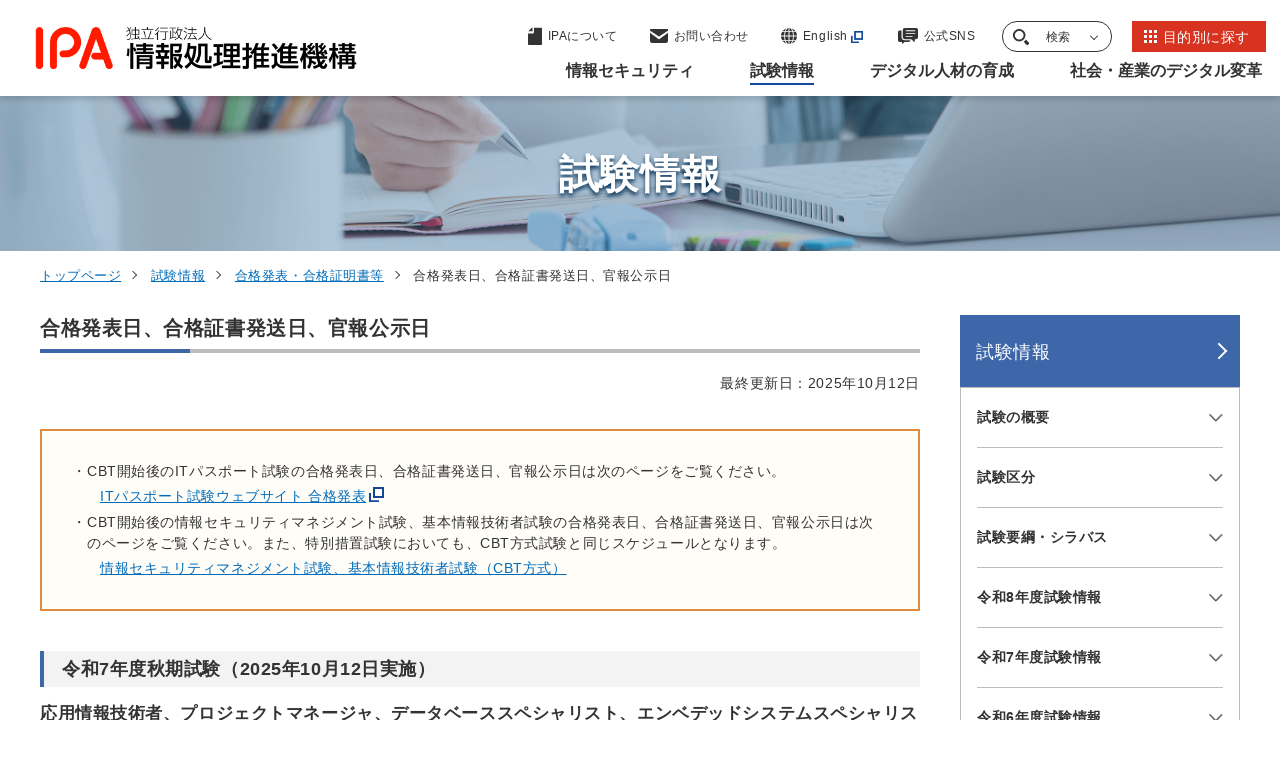

--- FILE ---
content_type: text/html
request_url: https://www.ipa.go.jp/shiken/goukaku/happyobi.html
body_size: 14940
content:

<!DOCTYPE html>
<html lang="ja">
<head>
<meta charset="UTF-8">
<meta http-equiv="X-UA-Compatible" content="IE=edge">
<meta name="viewport" content="width=device-width, initial-scale=1.0">

<!-- Google Tag Manager -->
<script>(function(w,d,s,l,i){w[l]=w[l]||[];w[l].push({'gtm.start':
new Date().getTime(),event:'gtm.js'});var f=d.getElementsByTagName(s)[0],
j=d.createElement(s),dl=l!='dataLayer'?'&l='+l:'';j.async=true;j.src=
'https://www.googletagmanager.com/gtm.js?id='+i+dl;f.parentNode.insertBefore(j,f);
})(window,document,'script','dataLayer','GTM-M5XTNN5');</script>
<!-- End Google Tag Manager -->
  
<title>合格発表日、合格証書発送日、官報公示日 | 試験情報 | IPA 独立行政法人 情報処理推進機構</title>

<meta name="description" content="情報処理推進機構（IPA）の「合格発表日、合格証書発送日、官報公示日」に関する情報です。
">
  <link rel="canonical" href="https://www.ipa.go.jp/shiken/goukaku/happyobi.html">

  <meta property="og:type" content="article" />
  <meta property="og:url" content="https://www.ipa.go.jp/shiken/goukaku/happyobi.html" />
  <meta property="og:title" content="合格発表日、合格証書発送日、官報公示日 | 試験情報 | IPA 独立行政法人 情報処理推進機構" />
  <meta property="og:description" content="情報処理推進機構（IPA）の「合格発表日、合格証書発送日、官報公示日」に関する情報です。
" />
  <meta property="og:image" content="https://www.ipa.go.jp/k3q2q400000050d7-img/k3q2q400000050dg.png">
  <meta property="og:site_name" content="IPA 独立行政法人 情報処理推進機構" />

  <meta name="twitter:card" content="summary">

  <meta name="twitter:title" content="合格発表日、合格証書発送日、官報公示日 | 試験情報 | IPA 独立行政法人 情報処理推進機構">
  <meta name="twitter:description" content="情報処理推進機構（IPA）の「合格発表日、合格証書発送日、官報公示日」に関する情報です。
">
  <link rel="apple-touch-icon" type="image/png" href="/apple-touch-icon-180x180.png">
  <link rel="icon" type="image/png" href="/icon-192x192.png">
  <meta name="msapplication-square70x70logo" content="/site-tile-70x70.png">
  <meta name="msapplication-wide310x150logo" content="/site-tile-310x150.png">
  <meta name="msapplication-square310x310logo" content="/site-tile-310x310.png">
  <meta name="msapplication-TileColor" content="#ffffff">
  <link rel="icon" href="/favicon.ico">
  <link rel="stylesheet" href="https://cdn.jsdelivr.net/npm/swiper@8/swiper-bundle.min.css">
  <link rel="stylesheet" href="/common/css/style.css">
</head>


<body>
<!-- Google Tag Manager (noscript) -->
<noscript><iframe src="https://www.googletagmanager.com/ns.html?id=GTM-M5XTNN5"
height="0" width="0" style="display:none;visibility:hidden"></iframe></noscript>
<!-- End Google Tag Manager (noscript) -->
  
    <div id="blockSkip">
      <ul class="skip-link__list">
        <li class="skip-link__item"><a href="#mainMenu">グローバルナビゲーションへジャンプ</a></li>
        <li class="skip-link__item"><a href="#mainContent">コンテンツへジャンプ</a></li>
        <li class="skip-link__item"><a href="#footerContent">フッターへジャンプ</a></li>
      </ul>
    </div>
    <header class="header" id="header">
      <div class="header__inner">

        <p class="header-logo"><a href="/index.html"><img src="/common/img/logo.svg" alt="独立行政法人情報処理推進機構"></a></p>
    
        <a class="btn-lang" href="https://www.ipa.go.jp/en/index.html" target="_blank">
          <svg id="icon-lang" data-name="icon-lang" xmlns="http://www.w3.org/2000/svg" width="16" height="16" viewBox="0 0 16 16">
            <path id="パス_5650" data-name="パス 5650" d="M3.691,239.458a15.511,15.511,0,0,1-.544-3.791H0a7.958,7.958,0,0,0,1.19,3.791h2.5Z" transform="translate(0 -227.238)" fill="#333" />
            <path id="パス_5651" data-name="パス 5651" d="M236.7.423a2.826,2.826,0,0,0-.626-.392q-.2-.02-.4-.031V2.921h2.685A6.174,6.174,0,0,0,236.7.423" transform="translate(-227.242)" fill="#333" />
            <path id="パス_5652" data-name="パス 5652" d="M302.18,15.041c-.167-.2-.344-.4-.531-.586a8.02,8.02,0,0,0-2.983-1.885,7.264,7.264,0,0,1,.835,1.284,10.243,10.243,0,0,1,.512,1.188Z" transform="translate(-287.984 -12.121)" fill="#333" />
            <path id="パス_5653" data-name="パス 5653" d="M239.236,235.667h-3.565v3.791h2.98a14.432,14.432,0,0,0,.585-3.791" transform="translate(-227.242 -227.238)" fill="#333" />
            <path id="パス_5654" data-name="パス 5654" d="M0,109.461H3.144a15.466,15.466,0,0,1,.549-3.791H1.19A7.958,7.958,0,0,0,0,109.461" transform="translate(0 -101.891)" fill="#333" />
            <path id="パス_5655" data-name="パス 5655" d="M235.67,368.585q.2-.011.4-.031a2.823,2.823,0,0,0,.626-.392,5.373,5.373,0,0,0,1.3-1.7c.128-.246.244-.515.355-.794H235.67Z" transform="translate(-227.24 -352.586)" fill="#333" />
            <path id="パス_5656" data-name="パス 5656" d="M238.655,105.67h-2.984v3.791h3.568a14.451,14.451,0,0,0-.584-3.791" transform="translate(-227.242 -101.891)" fill="#333" />
            <path id="パス_5657" data-name="パス 5657" d="M53.96,12.554a8.016,8.016,0,0,0-2.985,1.886c-.186.186-.363.383-.531.586H52.61a8.388,8.388,0,0,1,1.35-2.472" transform="translate(-48.641 -12.105)" fill="#333" />
            <path id="パス_5658" data-name="パス 5658" d="M302.123,365.663h-2.165a8.389,8.389,0,0,1-1.35,2.472,8.014,8.014,0,0,0,2.985-1.886c.186-.186.363-.382.531-.586" transform="translate(-287.928 -352.584)" fill="#333" />
            <path id="パス_5659" data-name="パス 5659" d="M346.646,105.67h-2.5a15.5,15.5,0,0,1,.544,3.791h3.147a7.958,7.958,0,0,0-1.19-3.791" transform="translate(-331.836 -101.891)" fill="#333" />
            <path id="パス_5660" data-name="パス 5660" d="M53.957,368.134a7.26,7.26,0,0,1-.835-1.284,10.214,10.214,0,0,1-.512-1.188H50.444c.167.2.344.4.531.586a8.015,8.015,0,0,0,2.983,1.885" transform="translate(-48.641 -352.584)" fill="#333" />
            <path id="パス_5661" data-name="パス 5661" d="M139.4,0q-.2.01-.4.031a2.809,2.809,0,0,0-.626.392,5.374,5.374,0,0,0-1.3,1.7c-.128.246-.244.515-.355.794H139.4Z" transform="translate(-131.83)" fill="#333" />
            <path id="パス_5662" data-name="パス 5662" d="M347.761,235.666h-3.144a15.466,15.466,0,0,1-.55,3.791h2.5a7.958,7.958,0,0,0,1.19-3.791" transform="translate(-331.762 -227.236)" fill="#333" />
            <path id="パス_5663" data-name="パス 5663" d="M138.268,368.161a2.812,2.812,0,0,0,.626.392q.2.021.4.031v-2.921h-2.685a6.176,6.176,0,0,0,1.66,2.5" transform="translate(-131.723 -352.584)" fill="#333" />
            <path id="パス_5664" data-name="パス 5664" d="M111.907,235.666a14.457,14.457,0,0,0,.584,3.791h2.984v-3.791Z" transform="translate(-107.904 -227.236)" fill="#333" />
            <path id="パス_5665" data-name="パス 5665" d="M115.549,109.461V105.67h-2.98a14.435,14.435,0,0,0-.585,3.791h3.566Z" transform="translate(-107.979 -101.891)" fill="#333" />
          </svg>
          <div class="btn-lang__txt">English</div>
        </a>
        <div class="header-nav__wrap">
          <div class="header-link__wrap">
            <ul class="header-link__list">
              <li class="header-link__item --pagetop">
                <a href="#blockSkip">

                  <svg xmlns="https://www.w3.org/2000/svg" width="50" height="32" viewBox="0 0 50 32">
                    <g id="矢印アイコン_上4" data-name="矢印アイコン　上4" transform="translate(-142 -12.089)">
                      <path id="パス_9144" data-name="パス 9144" d="M25,92.089,0,117.077l7.014,7.012L25,106.111l17.987,17.978L50,117.077Z" transform="translate(142 -80)" fill="#134798"/>
                    </g>
                  </svg>

                  <span class="header-link__txt">ページの<br>先頭に戻る</span>
                </a>
              </li>
              <li class="header-link__item --about">
                <a href="/about/index.html">

                  <svg xmlns="https://www.w3.org/2000/svg" width="14" height="18" viewBox="0 0 14 18">
                    <g id="icon-about" transform="translate(-59.948 0.777)">
                      <path id="パス_6217" data-name="パス 6217" d="M70.86,10.654V6.865L66.5,11.223h3.788C70.7,11.223,70.86,11.063,70.86,10.654Z" transform="translate(-6.342 -7.642)" fill="#333"/>
                      <path id="パス_6218" data-name="パス 6218" d="M73.137,0H65.9V4.677a.967.967,0,0,1-.993.936H59.948V16.459a.789.789,0,0,0,.811.764H73.137a.789.789,0,0,0,.811-.764V.763A.789.789,0,0,0,73.137,0Z" transform="translate(0)" fill="#333"/>
                    </g>
                  </svg>

                  <span class="header-link__txt">IPAについて</span>
                </a>
              </li>
              <li class="header-link__item --contact">
                <a href="/contact.html">

                  <svg xmlns="https://www.w3.org/2000/svg" width="18" height="14" viewBox="0 0 18 14">
                    <g id="icon-contact" transform="translate(0 -68.828)">
                      <path id="パス_6215" data-name="パス 6215" d="M17.457,68.828H.543A.54.54,0,0,0,0,69.365V70.42l9,5.957,9-5.958V69.365A.54.54,0,0,0,17.457,68.828Z" fill="#333"/>
                      <path id="パス_6216" data-name="パス 6216" d="M0,178v7.83a2.281,2.281,0,0,0,2.172,2.378H15.828A2.281,2.281,0,0,0,18,185.831V178l-9,6.6Z" transform="translate(0 -105.381)" fill="#333"/>
                    </g>
                  </svg>

                  <span class="header-link__txt">お問い合わせ</span>
                </a>
              </li>
              <li class="header-link__item --lang">
                <a href="/en/index.html" target="_blank" class="icon--out">

                  <svg id="icon-lang" data-name="icon-lang" xmlns="https://www.w3.org/2000/svg" width="16" height="16" viewBox="0 0 16 16">
                    <path id="パス_5650" data-name="パス 5650" d="M3.691,239.458a15.511,15.511,0,0,1-.544-3.791H0a7.958,7.958,0,0,0,1.19,3.791h2.5Z" transform="translate(0 -227.238)" fill="#333"/>
                    <path id="パス_5651" data-name="パス 5651" d="M236.7.423a2.826,2.826,0,0,0-.626-.392q-.2-.02-.4-.031V2.921h2.685A6.174,6.174,0,0,0,236.7.423" transform="translate(-227.242)" fill="#333"/>
                    <path id="パス_5652" data-name="パス 5652" d="M302.18,15.041c-.167-.2-.344-.4-.531-.586a8.02,8.02,0,0,0-2.983-1.885,7.264,7.264,0,0,1,.835,1.284,10.243,10.243,0,0,1,.512,1.188Z" transform="translate(-287.984 -12.121)" fill="#333"/>
                    <path id="パス_5653" data-name="パス 5653" d="M239.236,235.667h-3.565v3.791h2.98a14.432,14.432,0,0,0,.585-3.791" transform="translate(-227.242 -227.238)" fill="#333"/>
                    <path id="パス_5654" data-name="パス 5654" d="M0,109.461H3.144a15.466,15.466,0,0,1,.549-3.791H1.19A7.958,7.958,0,0,0,0,109.461" transform="translate(0 -101.891)" fill="#333"/>
                    <path id="パス_5655" data-name="パス 5655" d="M235.67,368.585q.2-.011.4-.031a2.823,2.823,0,0,0,.626-.392,5.373,5.373,0,0,0,1.3-1.7c.128-.246.244-.515.355-.794H235.67Z" transform="translate(-227.24 -352.586)" fill="#333"/>
                    <path id="パス_5656" data-name="パス 5656" d="M238.655,105.67h-2.984v3.791h3.568a14.451,14.451,0,0,0-.584-3.791" transform="translate(-227.242 -101.891)" fill="#333"/>
                    <path id="パス_5657" data-name="パス 5657" d="M53.96,12.554a8.016,8.016,0,0,0-2.985,1.886c-.186.186-.363.383-.531.586H52.61a8.388,8.388,0,0,1,1.35-2.472" transform="translate(-48.641 -12.105)" fill="#333"/>
                    <path id="パス_5658" data-name="パス 5658" d="M302.123,365.663h-2.165a8.389,8.389,0,0,1-1.35,2.472,8.014,8.014,0,0,0,2.985-1.886c.186-.186.363-.382.531-.586" transform="translate(-287.928 -352.584)" fill="#333"/>
                    <path id="パス_5659" data-name="パス 5659" d="M346.646,105.67h-2.5a15.5,15.5,0,0,1,.544,3.791h3.147a7.958,7.958,0,0,0-1.19-3.791" transform="translate(-331.836 -101.891)" fill="#333"/>
                    <path id="パス_5660" data-name="パス 5660" d="M53.957,368.134a7.26,7.26,0,0,1-.835-1.284,10.214,10.214,0,0,1-.512-1.188H50.444c.167.2.344.4.531.586a8.015,8.015,0,0,0,2.983,1.885" transform="translate(-48.641 -352.584)" fill="#333"/>
                    <path id="パス_5661" data-name="パス 5661" d="M139.4,0q-.2.01-.4.031a2.809,2.809,0,0,0-.626.392,5.374,5.374,0,0,0-1.3,1.7c-.128.246-.244.515-.355.794H139.4Z" transform="translate(-131.83)" fill="#333"/>
                    <path id="パス_5662" data-name="パス 5662" d="M347.761,235.666h-3.144a15.466,15.466,0,0,1-.55,3.791h2.5a7.958,7.958,0,0,0,1.19-3.791" transform="translate(-331.762 -227.236)" fill="#333"/>
                    <path id="パス_5663" data-name="パス 5663" d="M138.268,368.161a2.812,2.812,0,0,0,.626.392q.2.021.4.031v-2.921h-2.685a6.176,6.176,0,0,0,1.66,2.5" transform="translate(-131.723 -352.584)" fill="#333"/>
                    <path id="パス_5664" data-name="パス 5664" d="M111.907,235.666a14.457,14.457,0,0,0,.584,3.791h2.984v-3.791Z" transform="translate(-107.904 -227.236)" fill="#333"/>
                    <path id="パス_5665" data-name="パス 5665" d="M115.549,109.461V105.67h-2.98a14.435,14.435,0,0,0-.585,3.791h3.566Z" transform="translate(-107.979 -101.891)" fill="#333"/>
                  </svg>

                  <span class="header-link__txt">English</span>
                </a>
              </li>
              <li class="header-link__item --sns">
                <a href="/socialmedia/index.html">

                  <svg xmlns="https://www.w3.org/2000/svg" width="20" height="16" viewBox="0 0 20 16">
                    <g id="icon-sns" data-name="icon-sns" transform="translate(0 -40)">
                      <path id="パス_3239" data-name="パス 3239" d="M3.61,130.962v-6.626H1.688A1.71,1.71,0,0,0,0,126.057v8.051a1.71,1.71,0,0,0,1.688,1.721H4.106V137.6a.294.294,0,0,0,.178.27.285.285,0,0,0,.313-.064l1.944-1.98h4.153a1.71,1.71,0,0,0,1.688-1.721v0H6.718A3.13,3.13,0,0,1,3.61,130.962Z" transform="translate(0 -81.895)" fill="#333"/>
                      <path id="パス_3240" data-name="パス 3240" d="M136.227,40H124.9a1.891,1.891,0,0,0-1.922,1.847v7.506A1.891,1.891,0,0,0,124.9,51.2h6.422L134.26,54a.337.337,0,0,0,.356.068.314.314,0,0,0,.2-.29V51.2h1.409a1.891,1.891,0,0,0,1.922-1.847V41.847A1.891,1.891,0,0,0,136.227,40Zm-3.649,8.833h-6.756v-.894h6.756Zm2.726-2.8h-9.482v-.894H135.3Zm0-2.8h-9.482v-.894H135.3Z" transform="translate(-118.149 0)" fill="#333"/>
                    </g>
                  </svg>

                  <span class="header-link__txt">公式SNS</span>
                </a>
              </li>
              <li class="header-link__item --search">
                <button class="header-search__trigger">

                  <svg id="icon-search" xmlns="https://www.w3.org/2000/svg" width="16" height="16" viewBox="0 0 16 16">
                    <path id="パス_5667" data-name="パス 5667" d="M6.2,12.408a6.19,6.19,0,0,1-3.129-.848A6.265,6.265,0,0,1,.848,9.332a6.194,6.194,0,0,1,0-6.257A6.265,6.265,0,0,1,3.075.848a6.193,6.193,0,0,1,6.257,0,6.266,6.266,0,0,1,2.227,2.227,6.194,6.194,0,0,1,0,6.257A6.266,6.266,0,0,1,9.332,11.56a6.19,6.19,0,0,1-3.128.848m0-10.557a4.351,4.351,0,1,0,1.055.129A4.353,4.353,0,0,0,6.2,1.851" transform="translate(0)" fill="#333"/>
                    <path id="パス_5668" data-name="パス 5668" d="M280.335,296.441l-2.638-2.732a7.855,7.855,0,0,1-2.338,2.257L278,298.7a1.625,1.625,0,0,0,2.338-2.257" transform="translate(-264.791 -283.194)" fill="#333"/>
                  </svg>

                  <span class="header-link__txt">検索</span>
                </button>
                <div class="header-search" id="headerSearch">
                  <div class="container--m">
                    <form class="search__form header-search__form" action="/search.html" method="get">
                      <input class="search__form__txt header-search__form__txt" type="text" name="q" id="searchWords" maxlength="255" title="サイト内検索" placeholder="サイト内検索">
                      <input class="search__form__btn header-search__form__btn" type="submit" name="btnG" value="" title="検索">
                      <input type="hidden" name="hl" value="ja">
                      <input type="hidden" name="ie" value="utf-8">
                    </form>


                  </div>
                  <button class="header-search__close"><span class="txt">閉じる</span></button>
              </li>
              <li class="header-link__item --purpose">
                <a href="/purpose/index.html">

                  <svg xmlns="https://www.w3.org/2000/svg" xmlns:xlink="https://www.w3.org/1999/xlink" width="13" height="13" viewBox="0 0 13 13">
                    <defs>
                      <clipPath id="clip-path">
                        <rect width="13" height="13" fill="none"/>
                      </clipPath>
                    </defs>
                    <g id="icon-list" clip-path="url(#clip-path)">
                      <g transform="translate(-1005 -20)">
                        <rect id="長方形_3971" data-name="長方形 3971" width="3" height="3" transform="translate(1005 20)" fill="#fff"/>
                      </g>
                      <g transform="translate(-1000 -20)">
                        <rect id="長方形_3971-2" data-name="長方形 3971" width="3" height="3" transform="translate(1005 20)" fill="#fff"/>
                      </g>
                      <g transform="translate(-995 -20)">
                        <rect id="長方形_3971-3" data-name="長方形 3971" width="3" height="3" transform="translate(1005 20)" fill="#fff"/>
                      </g>
                      <g transform="translate(-1005 -15)">
                        <rect id="長方形_3971-4" data-name="長方形 3971" width="3" height="3" transform="translate(1005 20)" fill="#fff"/>
                      </g>
                      <g transform="translate(-1000 -15)">
                        <rect id="長方形_3971-5" data-name="長方形 3971" width="3" height="3" transform="translate(1005 20)" fill="#fff"/>
                      </g>
                      <g transform="translate(-995 -15)">
                        <rect id="長方形_3971-6" data-name="長方形 3971" width="3" height="3" transform="translate(1005 20)" fill="#fff"/>
                      </g>
                      <g transform="translate(-1005 -10)">
                        <rect id="長方形_3971-7" data-name="長方形 3971" width="3" height="3" transform="translate(1005 20)" fill="#fff"/>
                      </g>
                      <g transform="translate(-1000 -10)">
                        <rect id="長方形_3971-8" data-name="長方形 3971" width="3" height="3" transform="translate(1005 20)" fill="#fff"/>
                      </g>
                      <g transform="translate(-995 -10)">
                        <rect id="長方形_3971-9" data-name="長方形 3971" width="3" height="3" transform="translate(1005 20)" fill="#fff"/>
                      </g>
                    </g>
                  </svg>

                  <span class="header-link__txt">目的別に探す</span>
                </a>
              </li>
            </ul>
            <button class="header-menu__btn">
              <span class="header-menu__btn__inner">
                <span></span><span></span><span></span>
              </span>
              <span class="header-menu__btn__txt">メニュー</span>
            </button>
          </div>
          <div class="header-menu" id="mainMenu">

            <nav class="header-nav">
              <ul class="header-nav__lists">
  
                <li class="header-nav__list">
                  <button class="header-nav__btn"><span class="header-nav__txt">情報セキュリティ</span></button>
                  <div class="header-nav__child">
                    <div class="header-nav__child__inner">
                      <div class="header-nav__child__content">
                        <p class="header-nav__heading">情報セキュリティ</p>
                        <a class="btn btn-list__item --blue" href="/security/index.html"><span class="btn__txt">情報セキュリティトップページ</span></a>
                        <ul class="header-nav__child__list">
                          <li class="header-nav__child__item">
                            <a href="/security/index.html">情報セキュリティトップページ</a></li>

                          <li class="header-nav__child__item"><a  href="/security/security-alert/index.html"><span class="header-nav__child__txt">重要なセキュリティ情報</span></a></li>
  
                          <li class="header-nav__child__item"><a  href="/security/vuln/index.html"><span class="header-nav__child__txt">脆弱性対策情報</span></a></li>
  
                          <li class="header-nav__child__item"><a  href="/security/10threats/index.html"><span class="header-nav__child__txt">情報セキュリティ10大脅威</span></a></li>
  
                          <li class="header-nav__child__item"><a  href="/security/anshin/index.html"><span class="header-nav__child__txt">情報セキュリティ安心相談窓口</span></a></li>
  
                          <li class="header-nav__child__item"><a  href="/security/bec/index.html"><span class="header-nav__child__txt">ビジネスメール詐欺（BEC）対策</span></a></li>
  
                          <li class="header-nav__child__item"><a  href="/security/emotet/index.html"><span class="header-nav__child__txt">Emotet（エモテット）関連情報</span></a></li>
  
                          <li class="header-nav__child__item"><a  href="/security/renkei/index.html"><span class="header-nav__child__txt">協定・地域との連携</span></a></li>
  
                          <li class="header-nav__child__item"><a  href="/security/j-crat/index.html"><span class="header-nav__child__txt">サイバーレスキュー隊 J-CRAT（ジェイ・クラート）</span></a></li>
  
                          <li class="header-nav__child__item"><a  href="/security/j-csip/index.html"><span class="header-nav__child__txt">サイバー情報共有イニシアティブJ-CSIP（ジェイシップ）</span></a></li>
  
                          <li class="header-nav__child__item"><a  href="/security/cyberlab/index.html"><span class="header-nav__child__txt">攻撃情報の調査・分析事業</span></a></li>
  
                          <li class="header-nav__child__item"><a  href="/security/sme/index.html"><span class="header-nav__child__txt">中小企業の情報セキュリティ</span></a></li>
  
                          <li class="header-nav__child__item"><a  href="/security/economics/index.html"><span class="header-nav__child__txt">セキュリティエコノミクス</span></a></li>
  
                          <li class="header-nav__child__item"><a  href="/security/controlsystem/index.html"><span class="header-nav__child__txt">制御システムのセキュリティ</span></a></li>
  
                          <li class="header-nav__child__item"><a  href="/security/iot/index.html"><span class="header-nav__child__txt">IoTのセキュリティ</span></a></li>
  
                          <li class="header-nav__child__item"><a  href="/security/crypto/index.html"><span class="header-nav__child__txt">暗号技術</span></a></li>
  
                          <li class="header-nav__child__item"><a  href="/security/jisec/index.html"><span class="header-nav__child__txt">ITセキュリティ評価及び認証制度（JISEC）</span></a></li>
  
                          <li class="header-nav__child__item"><a  href="/security/jc-star/index.html"><span class="header-nav__child__txt">セキュリティ要件適合評価及びラベリング制度（JC-STAR）</span></a></li>
  
                          <li class="header-nav__child__item"><a  href="/security/it-product/index.html"><span class="header-nav__child__txt">IT製品の調達におけるセキュリティ要件リスト</span></a></li>
  
                          <li class="header-nav__child__item"><a  href="/security/zeisei-ninshou.html"><span class="header-nav__child__txt">中小企業投資促進税制における認証製品リスト</span></a></li>
  
                          <li class="header-nav__child__item"><a  href="/security/jcmvp/index.html"><span class="header-nav__child__txt">暗号モジュール試験及び認証制度（JCMVP）</span></a></li>
  
                          <li class="header-nav__child__item"><a  href="/security/service_list.html"><span class="header-nav__child__txt">情報セキュリティサービス基準適合サービスリスト</span></a></li>
  
                          <li class="header-nav__child__item"><a  href="/security/sec-tools/index.html"><span class="header-nav__child__txt">情報セキュリティ教材・ツール</span></a></li>
  
                          <li class="header-nav__child__item"><a  href="/security/videos/index.html"><span class="header-nav__child__txt">映像で知る情報セキュリティ</span></a></li>
  
                          <li class="header-nav__child__item"><a  href="/security/guide/index.html"><span class="header-nav__child__txt">情報セキュリティ関連ガイド</span></a></li>
  
                          <li class="header-nav__child__item"><a  href="/security/reports/index.html"><span class="header-nav__child__txt">調査・研究報告書</span></a></li>
  
                          <li class="header-nav__child__item"><a  href="/security/todokede/index.html"><span class="header-nav__child__txt">届出</span></a></li>
  
                          <li class="header-nav__child__item"><a  href="/security/support/index.html"><span class="header-nav__child__txt">相談</span></a></li>
  
                          <li class="header-nav__child__item"><a  href="/security/contest/index.html"><span class="header-nav__child__txt">ひろげよう情報セキュリティコンクール</span></a></li>
  
                          <li class="header-nav__child__item"><a  href="/security/seminar/index.html"><span class="header-nav__child__txt">情報セキュリティに関するセミナー・イベント</span></a></li>
  
    

                        </ul>
                      </div>
                      <div class="header-nav__child__btn-list">

                        <a class="btn-list__item icon--out" href="https://www.ipa.go.jp/security/security-action/" target="_blank"><span class="btn__txt">SECURITY ACTION自己宣言者サイト</span></a>
  
                        <a class="btn-list__item" href="/doi/index.html"><span class="btn__txt">DOI（Digital Object Identifier）公開情報</span></a>
  
                      </div>

    

                      <button class="header-nav__child__close"><span class="txt">閉じる</span></button>
                    </div>
                  </div>
                </li>
  
                <li class="header-nav__list">
                  <button class="header-nav__btn current"><span class="header-nav__txt">試験情報</span></button>
                  <div class="header-nav__child">
                    <div class="header-nav__child__inner">
                      <div class="header-nav__child__content">
                        <p class="header-nav__heading">試験情報</p>
                        <a class="btn btn-list__item --blue" href="/shiken/index.html"><span class="btn__txt">試験情報トップページ</span></a>
                        <ul class="header-nav__child__list">
                          <li class="header-nav__child__item">
                            <a href="/shiken/index.html">試験情報トップページ</a></li>

                          <li class="header-nav__child__item"><a  href="/shiken/about/index.html"><span class="header-nav__child__txt">試験の概要</span></a></li>
  
                          <li class="header-nav__child__item"><a  href="/shiken/kubun/index.html"><span class="header-nav__child__txt">試験区分</span></a></li>
  
                          <li class="header-nav__child__item"><a  href="/shiken/syllabus/index.html"><span class="header-nav__child__txt">試験要綱・シラバス</span></a></li>
  
                          <li class="header-nav__child__item"><a  href="/shiken/mousikomi/index.html"><span class="header-nav__child__txt">受験申込み</span></a></li>
  
                          <li class="header-nav__child__item"><a  href="/shiken/2026/index.html"><span class="header-nav__child__txt">令和8年度試験情報</span></a></li>
  
                          <li class="header-nav__child__item"><a  href="/shiken/2025/index.html"><span class="header-nav__child__txt">令和7年度試験情報</span></a></li>
  
                          <li class="header-nav__child__item"><a  href="/shiken/2024/index.html"><span class="header-nav__child__txt">令和6年度試験情報</span></a></li>
  
                          <li class="header-nav__child__item"><a  href="/shiken/goukaku/index.html"><span class="header-nav__child__txt">合格発表・合格証明書等</span></a></li>
  
                          <li class="header-nav__child__item"><a  href="/shiken/mondai-kaiotu/index.html"><span class="header-nav__child__txt">過去問題</span></a></li>
  
                          <li class="header-nav__child__item"><a  href="/shiken/reports/index.html"><span class="header-nav__child__txt">統計情報</span></a></li>
  
                          <li class="header-nav__child__item"><a  href="/shiken/faq.html"><span class="header-nav__child__txt">試験に関するよくある質問</span></a></li>
  
                          <li class="header-nav__child__item"><a  href="/shiken/jitecinquiry.html"><span class="header-nav__child__txt">お問い合わせ</span></a></li>
  
                          <li class="header-nav__child__item"><a  href="/shiken/jitecinquiry_handicapped.html"><span class="header-nav__child__txt">障害をお持ちの方へ（お問い合わせ先）</span></a></li>
  
                          <li class="header-nav__child__item"><a  href="/shiken/asia/index.html"><span class="header-nav__child__txt">情報処理技術者試験のアジアにおける国際協調</span></a></li>
  
    

                        </ul>
                      </div>
                      <div class="header-nav__child__btn-list">

                        <a class="btn-list__item" href="/doi/index.html"><span class="btn__txt">DOI（Digital Object Identifier）公開情報</span></a>
  
                      </div>

    

                      <button class="header-nav__child__close"><span class="txt">閉じる</span></button>
                    </div>
                  </div>
                </li>
  
                <li class="header-nav__list">
                  <button class="header-nav__btn"><span class="header-nav__txt">デジタル人材の育成</span></button>
                  <div class="header-nav__child">
                    <div class="header-nav__child__inner">
                      <div class="header-nav__child__content">
                        <p class="header-nav__heading">デジタル人材の育成</p>
                        <a class="btn btn-list__item --blue" href="/jinzai/index.html"><span class="btn__txt">デジタル人材の育成トップページ</span></a>
                        <ul class="header-nav__child__list">
                          <li class="header-nav__child__item">
                            <a href="/jinzai/index.html">デジタル人材の育成トップページ</a></li>

                          <li class="header-nav__child__item"><a  href="/jinzai/riss/index.html"><span class="header-nav__child__txt">情報処理安全確保支援士（登録セキスぺ）</span></a></li>
  
                          <li class="header-nav__child__item"><a  href="/jinzai/ics/index.html"><span class="header-nav__child__txt">産業サイバーセキュリティ</span></a></li>
  
                          <li class="header-nav__child__item"><a  href="/jinzai/security-camp/index.html"><span class="header-nav__child__txt">セキュリティ・キャンプ</span></a></li>
  
                          <li class="header-nav__child__item"><a  href="/jinzai/mitou/index.html"><span class="header-nav__child__txt">未踏事業</span></a></li>
  
                          <li class="header-nav__child__item"><a  href="/jinzai/skill-standard/index.html"><span class="header-nav__child__txt">スキル標準</span></a></li>
  
                          <li class="header-nav__child__item"><a  href="/jinzai/skill-transformation/index.html"><span class="header-nav__child__txt">デジタル人材育成・スキル変革の推進</span></a></li>
  
                          <li class="header-nav__child__item"><a  href="/jinzai/chousa/index.html"><span class="header-nav__child__txt">デジタル人材の動向調査</span></a></li>
  
    

                        </ul>
                      </div>
                      <div class="header-nav__child__btn-list">

                        <a class="btn-list__item" href="/doi/index.html"><span class="btn__txt">DOI（Digital Object Identifier）公開情報</span></a>
  
                      </div>

    

                      <button class="header-nav__child__close"><span class="txt">閉じる</span></button>
                    </div>
                  </div>
                </li>
  
                <li class="header-nav__list">
                  <button class="header-nav__btn"><span class="header-nav__txt">社会・産業のデジタル変革</span></button>
                  <div class="header-nav__child">
                    <div class="header-nav__child__inner">
                      <div class="header-nav__child__content">
                        <p class="header-nav__heading">社会・産業のデジタル変革</p>
                        <a class="btn btn-list__item --blue" href="/digital/index.html"><span class="btn__txt">社会・産業のデジタル変革トップページ</span></a>
                        <ul class="header-nav__child__list">
                          <li class="header-nav__child__item">
                            <a href="/digital/index.html">社会・産業のデジタル変革トップページ</a></li>

                          <li class="header-nav__child__item"><a  href="/digital/architecture/index.html"><span class="header-nav__child__txt">アーキテクチャ設計</span></a></li>
  
                          <li class="header-nav__child__item"><a  href="/digital/chousa/index.html"><span class="header-nav__child__txt">IT動向の調査・分析</span></a></li>
  
                          <li class="header-nav__child__item"><a  href="/digital/dx/index.html"><span class="header-nav__child__txt">デジタルトランスフォーメーション（DX）</span></a></li>
  
                          <li class="header-nav__child__item"><a  href="/digital/dx-suishin/index.html"><span class="header-nav__child__txt">DX推進指標</span></a></li>
  
                          <li class="header-nav__child__item"><a  href="/digital/dx-nintei/index.html"><span class="header-nav__child__txt">DX認定制度</span></a></li>
  
                          <li class="header-nav__child__item"><a  href="/digital/model/index.html"><span class="header-nav__child__txt">情報システム・モデル取引・契約書</span></a></li>
  
                          <li class="header-nav__child__item"><a  href="/digital/chiiki/index.html"><span class="header-nav__child__txt">地域における取組みの支援</span></a></li>
  
                          <li class="header-nav__child__item"><a  href="/digital/data/index.html"><span class="header-nav__child__txt">データ利活用の推進</span></a></li>
  
                          <li class="header-nav__child__item"><a  href="/digital/ai/index.html"><span class="header-nav__child__txt">AIの推進</span></a></li>
  
                          <li class="header-nav__child__item"><a  href="/digital/kaihatsu/index.html"><span class="header-nav__child__txt">システム／ソフトウェア開発の革新</span></a></li>
  
                          <li class="header-nav__child__item"><a  href="/digital/software-survey/index.html"><span class="header-nav__child__txt">ソフトウェア開発関連調査</span></a></li>
  
                          <li class="header-nav__child__item"><a  href="/digital/stamp/index.html"><span class="header-nav__child__txt">複雑化したシステムの安全性確保（STAMP）</span></a></li>
  
    

                        </ul>
                      </div>
                      <div class="header-nav__child__btn-list">

                        <a class="btn-list__item" href="/publish/index.html"><span class="btn__txt">書籍・刊行物</span></a>
  
                        <a class="btn-list__item icon--out" href="https://github.com/Ouranos-Ecosystem-Dataspaces" target="_blank"><span class="btn__txt">ウラノス・エコシステム・データスペーシズ公開OSS (Open Source Software)</span></a>
  
                        <a class="btn-list__item" href="/doi/index.html"><span class="btn__txt">DOI（Digital Object Identifier）公開情報</span></a>
  
                      </div>

    

                      <button class="header-nav__child__close"><span class="txt">閉じる</span></button>
                    </div>
                  </div>
                </li>
  
                <li class="header-nav__list sp">
                  <button class="header-nav__btn"><span class="header-nav__txt">IPAについて</span></button>
                  <div class="header-nav__child">
                    <div class="header-nav__child__inner">
                      <div class="header-nav__child__content">
                        <p class="header-nav__heading">IPAについて</p>
                        <a class="btn btn-list__item --blue" href="/about/index.html"><span class="btn__txt">IPAについてトップページ</span></a>
                        <ul class="header-nav__child__list">
                          <li class="header-nav__child__item">
                            <a href="/about/index.html">IPAについてトップページ</a></li>

                          <li class="header-nav__child__item">
                            <a href="/about/greeting.html">理事長挨拶</a></li>
          
                          <li class="header-nav__child__item">
                            <a href="/about/commissioner-bio.html">理事長経歴</a></li>
          
                          <li class="header-nav__child__item">
                            <a href="/about/gaiyou.html">機構概要</a></li>
          
                          <li class="header-nav__child__item">
                            <a href="/about/mvv.html">経営理念</a></li>
          
                          <li class="header-nav__child__item">
                            <a href="/about/disclosure/index.html">情報公開</a></li>
        
                          <li class="header-nav__child__item">
                            <a href="/about/zaimu.html">財務情報</a></li>
          
                          <li class="header-nav__child__item">
                            <a href="/about/location.html">所在地・地図</a></li>
          
                          <li class="header-nav__child__item">
                            <a href="/about/security_policy.html">情報セキュリティ基本方針　</a></li>
          
                          <li class="header-nav__child__item">
                            <a href="/about/ipanews/index.html">IPA NEWS</a></li>
        
                        </ul>
                      </div>

                      <button class="header-nav__child__close"><span class="txt">閉じる</span></button>
                    </div>
                  </div>
                </li>
  
              </ul>
            </nav>

            <ul class="header-sns">
              <li class="header-sns__item"><a href="/socialmedia/facebook.html"><img src="/common/img/icon-fb.png" alt="Facebook"></a></li>
              <li class="header-sns__item"><a href="/socialmedia/x.html"><img src="/common/img/icon-tw.png" alt="Twitter"></a></li>
              <li class="header-sns__item"><a href="/socialmedia/youtube.html"><img src="/common/img/icon-yt.png" alt="YouTube"></a></li>
              <li class="header-sns__item"><a href="/mailnews.html"><img src="/common/img/icon-send.png" alt="メールニュース"></a></li>
            </ul>
          </div>
        </div>
      </div>
    </header>


  <div class="category-mv">

    <p class="category-ttl">試験情報</p>
    <picture>
      <source media="(max-width: 767px)" srcset="/common/img/exam/exam_mv_sp.png">
      <img src="/common/img/exam/exam_mv_pc.png" alt=""> </picture>
  </div>

    
  <div class="breadcrumb container--m">
      <ol class="breadcrumb__list">
        <li class="breadcrumb__item"><a href="/index.html">トップページ</a></li>
    
        <li class="breadcrumb__item"><a href="/shiken/index.html">試験情報</a></li>
        
        <li class="breadcrumb__item"><a href="/shiken/goukaku/index.html">合格発表・合格証明書等</a></li>
        
        <li class="breadcrumb__item">合格発表日、合格証書発送日、官報公示日</li>
      </ol>
  </div>

  <div class="container" id="mainContent">

  <div class="container--col2">
    <main class="container--col2__main">

      <h1 class="ttl --lv1 news-detail__ttl">合格発表日、合格証書発送日、官報公示日</h1>

      <div class="news-detail__update-info">

        <p class="article-txt article-txt--right">最終更新日：2025年10月12日</p>
      </div>

      <div class="box  --orange">

          <ul class="list --disc">


        <li class="list__item"><span class="list__item__txt">CBT開始後のITパスポート試験の合格発表日、合格証書発送日、官報公示日は次のページをご覧ください。</span>

          <ul class="list">


            <li class="list__item"><span class="list__item__txt"><a href="https://www3.jitec.ipa.go.jp/JitesCbt/html/openinfo/pass.html" class="icon--out" target="_blank">ITパスポート試験ウェブサイト 合格発表</a></span></li>
</ul>

        </li>


        <li class="list__item"><span class="list__item__txt">CBT開始後の情報セキュリティマネジメント試験、基本情報技術者試験の合格発表日、合格証書発送日、官報公示日は次のページをご覧ください。また、特別措置試験においても、CBT方式試験と同じスケジュールとなります。</span>

          <ul class="list">


            <li class="list__item"><span class="list__item__txt"><a href="/shiken/mousikomi/cbt_sg_fe.html#cbt04">情報セキュリティマネジメント試験、基本情報技術者試験（CBT方式）</a></span></li>
</ul>

        </li>

</ul>



      </div>

      <h2 class="ttl --lv2">令和7年度秋期試験（2025年10月12日実施）</h2>
     <h3 class="ttl --lv3">応用情報技術者、プロジェクトマネージャ、データベーススペシャリスト、エンベデッドシステムスペシャリスト、システム監査技術者、情報処理安全確保支援士</h3>

          <div class="def-list__wrap">

          <dl class="def-list --side">
            <dt class="def-list__ttl">合格発表</dt>
            <dd class="def-list__desc">

      <p class="article-txt">
2025年12月25日  正午予定
      </p>

  </dd>
          </dl>

  
          <dl class="def-list --side">
            <dt class="def-list__ttl">合格証書発送日</dt>
            <dd class="def-list__desc">

      <p class="article-txt">
未定
      </p>

  </dd>
          </dl>

  
          <dl class="def-list --side">
            <dt class="def-list__ttl">官報公示日</dt>
            <dd class="def-list__desc">

      <p class="article-txt">
未定
      </p>

  </dd>
          </dl>

  
          </div>


      <h2 class="ttl --lv2">令和7年度春期試験（2025年4月20日実施）</h2>
     <h3 class="ttl --lv3">応用情報技術者、ITストラテジスト、システムアーキテクト、ネットワークスペシャリスト、ITサービスマネージャ、情報処理安全確保支援士</h3>

          <div class="def-list__wrap">

          <dl class="def-list --side">
            <dt class="def-list__ttl">合格発表</dt>
            <dd class="def-list__desc">

      <p class="article-txt">
2025年7月3日
      </p>

  </dd>
          </dl>

  
          <dl class="def-list --side">
            <dt class="def-list__ttl">合格証書発送日</dt>
            <dd class="def-list__desc">

      <p class="article-txt">
2025年7月18日
      </p>

  </dd>
          </dl>

  
          <dl class="def-list --side">
            <dt class="def-list__ttl">官報公示日</dt>
            <dd class="def-list__desc">

      <p class="article-txt">
2025年7月23日
      </p>

  </dd>
          </dl>

  
          </div>


      <h2 class="ttl --lv2">令和6年度秋期試験（2024年10月13日実施）</h2>
     <h3 class="ttl --lv3">応用情報技術者、プロジェクトマネージャ、データベーススペシャリスト、エンベデッドシステムスペシャリスト、システム監査技術者、情報処理安全確保支援士</h3>

          <div class="def-list__wrap">

          <dl class="def-list --side">
            <dt class="def-list__ttl">合格発表</dt>
            <dd class="def-list__desc">

      <p class="article-txt">
2024年12月26日
      </p>

  </dd>
          </dl>

  
          <dl class="def-list --side">
            <dt class="def-list__ttl">合格証書発送日</dt>
            <dd class="def-list__desc">

      <p class="article-txt">
2025年1月20日
      </p>

  </dd>
          </dl>

  
          <dl class="def-list --side">
            <dt class="def-list__ttl">官報公示日</dt>
            <dd class="def-list__desc">

      <p class="article-txt">
2025年1月21日
      </p>

  </dd>
          </dl>

  
          </div>


      <h2 class="ttl --lv2">令和6年度春期試験（2024年4月21日実施）</h2>
     <h3 class="ttl --lv3">情報処理安全確保支援士（追加合格分）</h3>

          <div class="def-list__wrap">

          <dl class="def-list --side">
            <dt class="def-list__ttl">合格発表</dt>
            <dd class="def-list__desc">

      <p class="article-txt">
2024年7月19日
      </p>

  </dd>
          </dl>

  
          <dl class="def-list --side">
            <dt class="def-list__ttl">合格証書発送日</dt>
            <dd class="def-list__desc">

      <p class="article-txt">
2024年7月22日
      </p>

  </dd>
          </dl>

  
          <dl class="def-list --side">
            <dt class="def-list__ttl">官報公示日</dt>
            <dd class="def-list__desc">

      <p class="article-txt">
2024年7月31日
      </p>

  </dd>
          </dl>

  
          </div>


     <h3 class="ttl --lv3">応用情報技術者、ITストラテジスト、システムアーキテクト、ネットワークスペシャリスト、ITサービスマネージャ、情報処理安全確保支援士</h3>

          <div class="def-list__wrap">

          <dl class="def-list --side">
            <dt class="def-list__ttl">合格発表</dt>
            <dd class="def-list__desc">

      <p class="article-txt">
2024年7月4日
      </p>

  </dd>
          </dl>

  
          <dl class="def-list --side">
            <dt class="def-list__ttl">合格証書発送日</dt>
            <dd class="def-list__desc">

      <p class="article-txt">
2024年7月22日
      </p>

  </dd>
          </dl>

  
          <dl class="def-list --side">
            <dt class="def-list__ttl">官報公示日</dt>
            <dd class="def-list__desc">

      <p class="article-txt">
2024年7月22日
      </p>

  </dd>
          </dl>

  
          </div>


      <h2 class="ttl --lv2">令和5年度秋期試験（2023年10月8日実施）</h2>
     <h3 class="ttl --lv3">応用情報技術者、プロジェクトマネージャ、データベーススペシャリスト、エンベデッドシステムスペシャリスト、システム監査技術者、情報処理安全確保支援士</h3>

          <div class="def-list__wrap">

          <dl class="def-list --side">
            <dt class="def-list__ttl">合格発表</dt>
            <dd class="def-list__desc">

      <p class="article-txt">
2023年12月21日
      </p>

  </dd>
          </dl>

  
          <dl class="def-list --side">
            <dt class="def-list__ttl">合格証書発送日</dt>
            <dd class="def-list__desc">

      <p class="article-txt">
2024年1月17日
      </p>

  </dd>
          </dl>

  
          <dl class="def-list --side">
            <dt class="def-list__ttl">官報公示日</dt>
            <dd class="def-list__desc">

      <p class="article-txt">
2024年1月15日
      </p>

  </dd>
          </dl>

  
          </div>


      <h2 class="ttl --lv2">令和5年度春期試験（2023年4月16日実施）</h2>
     <h3 class="ttl --lv3">応用情報技術者、ITストラテジスト、システムアーキテクト、ネットワークスペシャリスト、ITサービスマネージャ、情報処理安全確保支援士</h3>

          <div class="def-list__wrap">

          <dl class="def-list --side">
            <dt class="def-list__ttl">合格発表</dt>
            <dd class="def-list__desc">

      <p class="article-txt">
2023年6月29日
      </p>

  </dd>
          </dl>

  
          <dl class="def-list --side">
            <dt class="def-list__ttl">合格証書発送日</dt>
            <dd class="def-list__desc">

      <p class="article-txt">
2023年7月14日
      </p>

  </dd>
          </dl>

  
          <dl class="def-list --side">
            <dt class="def-list__ttl">官報公示日</dt>
            <dd class="def-list__desc">

      <p class="article-txt">
2023年7月14日
      </p>

  </dd>
          </dl>

  
          </div>


      <h2 class="ttl --lv2">令和4年度秋期試験（2022年10月9日実施）</h2>
     <h3 class="ttl --lv3">情報セキュリティマネジメント（特別措置試験）、基本情報技術者（特別措置試験）</h3>

          <div class="def-list__wrap">

          <dl class="def-list --side">
            <dt class="def-list__ttl">合格発表</dt>
            <dd class="def-list__desc">

      <p class="article-txt">
2022年11月7日
      </p>

  </dd>
          </dl>

  
          <dl class="def-list --side">
            <dt class="def-list__ttl">合格証書発送日</dt>
            <dd class="def-list__desc">

      <p class="article-txt">
2022年11月22日
      </p>

  </dd>
          </dl>

  
          <dl class="def-list --side">
            <dt class="def-list__ttl">官報公示日</dt>
            <dd class="def-list__desc">

      <p class="article-txt">
2022年11月22日
      </p>

  </dd>
          </dl>

  
          </div>


     <h3 class="ttl --lv3">応用情報技術者、プロジェクトマネージャ、データベーススペシャリスト、エンベデッドシステムスペシャリスト、システム監査技術者、情報処理安全確保支援士</h3>

          <div class="def-list__wrap">

          <dl class="def-list --side">
            <dt class="def-list__ttl">合格発表</dt>
            <dd class="def-list__desc">

      <p class="article-txt">
2022年12月22日
      </p>

  </dd>
          </dl>

  
          <dl class="def-list --side">
            <dt class="def-list__ttl">合格証書発送日</dt>
            <dd class="def-list__desc">

      <p class="article-txt">
2023年1月13日
      </p>

  </dd>
          </dl>

  
          <dl class="def-list --side">
            <dt class="def-list__ttl">官報公示日</dt>
            <dd class="def-list__desc">

      <p class="article-txt">
2023年1月12日
      </p>

  </dd>
          </dl>

  
          </div>


      <h2 class="ttl --lv2">令和4年度春期試験（2022年4月17日実施）</h2>
     <h3 class="ttl --lv3">情報セキュリティマネジメント（特別措置試験）、基本情報技術者（特別措置試験）</h3>

          <div class="def-list__wrap">

          <dl class="def-list --side">
            <dt class="def-list__ttl">合格発表日</dt>
            <dd class="def-list__desc">

      <p class="article-txt">
2022年5月16日
      </p>

  </dd>
          </dl>

  
          <dl class="def-list --side">
            <dt class="def-list__ttl">合格証書発送日</dt>
            <dd class="def-list__desc">

      <p class="article-txt">
2022年5月31日
      </p>

  </dd>
          </dl>

  
          <dl class="def-list --side">
            <dt class="def-list__ttl">官報公示日</dt>
            <dd class="def-list__desc">

      <p class="article-txt">
2022年5月23日
      </p>

  </dd>
          </dl>

  
          </div>


     <h3 class="ttl --lv3">応用情報技術者、ITストラテジスト、システムアーキテクト、ネットワークスペシャリスト、ITサービスマネージャ、情報処理安全確保支援士</h3>

          <div class="def-list__wrap">

          <dl class="def-list --side">
            <dt class="def-list__ttl">合格発表日</dt>
            <dd class="def-list__desc">

      <p class="article-txt">
2022年6月24日
      </p>

  </dd>
          </dl>

  
          <dl class="def-list --side">
            <dt class="def-list__ttl">合格証書発送日</dt>
            <dd class="def-list__desc">

      <p class="article-txt">
2022年7月11日
      </p>

  </dd>
          </dl>

  
          <dl class="def-list --side">
            <dt class="def-list__ttl">官報公示日</dt>
            <dd class="def-list__desc">

      <p class="article-txt">
2022年7月7日
      </p>

  </dd>
          </dl>

  
          </div>


      <h2 class="ttl --lv2">令和3年度秋期試験（2021年10月10日実施）</h2>
     <h3 class="ttl --lv3">情報セキュリティマネジメント（特別措置試験）、基本情報技術者（特別措置試験）</h3>

          <div class="def-list__wrap">

          <dl class="def-list --side">
            <dt class="def-list__ttl">合格発表日</dt>
            <dd class="def-list__desc">

      <p class="article-txt">
2021年11月8日
      </p>

  </dd>
          </dl>

  
          <dl class="def-list --side">
            <dt class="def-list__ttl">合格証書発送日</dt>
            <dd class="def-list__desc">

      <p class="article-txt">
2021年11月24日
      </p>

  </dd>
          </dl>

  
          <dl class="def-list --side">
            <dt class="def-list__ttl">官報公示日</dt>
            <dd class="def-list__desc">

      <p class="article-txt">
2021年11月19日
      </p>

  </dd>
          </dl>

  
          </div>


     <h3 class="ttl --lv3">応用情報技術者、プロジェクトマネージャ、データベーススペシャリスト、エンベデッドシステムスペシャリスト、システム監査技術者、情報処理安全確保支援士</h3>

          <div class="def-list__wrap">

          <dl class="def-list --side">
            <dt class="def-list__ttl">合格発表日</dt>
            <dd class="def-list__desc">

      <p class="article-txt">
2021年12月17日
      </p>

  </dd>
          </dl>

  
          <dl class="def-list --side">
            <dt class="def-list__ttl">合格証書発送日</dt>
            <dd class="def-list__desc">

      <p class="article-txt">
2022年1月7日
      </p>

  </dd>
          </dl>

  
          <dl class="def-list --side">
            <dt class="def-list__ttl">官報公示日</dt>
            <dd class="def-list__desc">

      <p class="article-txt">
2022年1月6日
      </p>

  </dd>
          </dl>

  
          </div>


      <h2 class="ttl --lv2">令和3年度春期試験（2021年4月18日実施）</h2>
     <h3 class="ttl --lv3">情報セキュリティマネジメント（特別措置試験）、基本情報技術者（特別措置試験）</h3>

          <div class="def-list__wrap">

          <dl class="def-list --side">
            <dt class="def-list__ttl">合格発表日</dt>
            <dd class="def-list__desc">

      <p class="article-txt">
2021年5月17日
      </p>

  </dd>
          </dl>

  
          <dl class="def-list --side">
            <dt class="def-list__ttl">合格証書発送日</dt>
            <dd class="def-list__desc">

      <p class="article-txt">
2021年6月1日
      </p>

  </dd>
          </dl>

  
          <dl class="def-list --side">
            <dt class="def-list__ttl">官報公示日</dt>
            <dd class="def-list__desc">

      <p class="article-txt">
2021年6月4日
      </p>

  </dd>
          </dl>

  
          </div>


     <h3 class="ttl --lv3">応用情報技術者、ITストラテジスト、システムアーキテクト、ネットワークスペシャリスト、ITサービスマネージャ、情報処理安全確保支援士</h3>

          <div class="def-list__wrap">

          <dl class="def-list --side">
            <dt class="def-list__ttl">合格発表日</dt>
            <dd class="def-list__desc">

      <p class="article-txt">
2021年6月25日
      </p>

  </dd>
          </dl>

  
          <dl class="def-list --side">
            <dt class="def-list__ttl">合格証書発送日</dt>
            <dd class="def-list__desc">

      <p class="article-txt">
2021年7月12日
      </p>

  </dd>
          </dl>

  
          <dl class="def-list --side">
            <dt class="def-list__ttl">官報公示日</dt>
            <dd class="def-list__desc">

      <p class="article-txt">
2021年7月8日
      </p>

  </dd>
          </dl>

  
          </div>


      <h2 class="ttl --lv2">令和2年度10月試験（2020年10月18日実施）</h2>
     <h3 class="ttl --lv3">応用情報技術者、プロジェクトマネージャ、データベーススペシャリスト、エンベデッドシステムスペシャリスト、システム監査技術者、情報処理安全確保支援士</h3>

          <div class="def-list__wrap">

          <dl class="def-list --side">
            <dt class="def-list__ttl">合格発表日</dt>
            <dd class="def-list__desc">

      <p class="article-txt">
2020年12月25日
      </p>

  </dd>
          </dl>

  
          <dl class="def-list --side">
            <dt class="def-list__ttl">合格証書発送日</dt>
            <dd class="def-list__desc">

      <p class="article-txt">
2021年1月18日
      </p>

  </dd>
          </dl>

  
          <dl class="def-list --side">
            <dt class="def-list__ttl">官報公示日</dt>
            <dd class="def-list__desc">

      <p class="article-txt">
2021年1月15日
      </p>

  </dd>
          </dl>

  
          </div>


      <h2 class="ttl --lv2">令和元年度秋期試験（2019年10月20日実施）</h2>
     <h3 class="ttl --lv3">情報セキュリティマネジメント、基本情報技術者</h3>

          <div class="def-list__wrap">

          <dl class="def-list --side">
            <dt class="def-list__ttl">合格発表日</dt>
            <dd class="def-list__desc">

      <p class="article-txt">
2019年11月20日
      </p>

  </dd>
          </dl>

  
          <dl class="def-list --side">
            <dt class="def-list__ttl">合格証書発送日</dt>
            <dd class="def-list__desc">

      <p class="article-txt">
2019年12月5日
      </p>

  </dd>
          </dl>

  
          <dl class="def-list --side">
            <dt class="def-list__ttl">官報公示日</dt>
            <dd class="def-list__desc">

      <p class="article-txt">
2019年12月3日
      </p>

  </dd>
          </dl>

  
          </div>


     <h3 class="ttl --lv3">応用情報技術者、ITストラテジスト、システムアーキテクト、ネットワークスペシャリスト、ITサービスマネージャ、情報処理安全確保支援士</h3>

          <div class="def-list__wrap">

          <dl class="def-list --side">
            <dt class="def-list__ttl">合格発表日</dt>
            <dd class="def-list__desc">

      <p class="article-txt">
2019年12月20日
      </p>

  </dd>
          </dl>

  
          <dl class="def-list --side">
            <dt class="def-list__ttl">合格証書発送日</dt>
            <dd class="def-list__desc">

      <p class="article-txt">
2020年1月14日
      </p>

  </dd>
          </dl>

  
          <dl class="def-list --side">
            <dt class="def-list__ttl">官報公示日</dt>
            <dd class="def-list__desc">

      <p class="article-txt">
2020年1月10日
      </p>

  </dd>
          </dl>

  
          </div>


      <h2 class="ttl --lv2">平成31年度春期試験（2019年4月21日実施）</h2>
     <h3 class="ttl --lv3">情報セキュリティマネジメント、基本情報技術者</h3>

          <div class="def-list__wrap">

          <dl class="def-list --side">
            <dt class="def-list__ttl">合格発表日</dt>
            <dd class="def-list__desc">

      <p class="article-txt">
2019年5月22日
      </p>

  </dd>
          </dl>

  
          <dl class="def-list --side">
            <dt class="def-list__ttl">合格証書発送日</dt>
            <dd class="def-list__desc">

      <p class="article-txt">
2019年6月6日
      </p>

  </dd>
          </dl>

  
          <dl class="def-list --side">
            <dt class="def-list__ttl">官報公示日</dt>
            <dd class="def-list__desc">

          <ul class="list">


        <li class="list__item"><span class="list__item__txt">2019年5月31日</span>

        </li>

</ul>

  </dd>
          </dl>

  
          </div>


     <h3 class="ttl --lv3">応用情報技術者、プロジェクトマネージャ、データベーススペシャリスト、エンベデッドシステムスペシャリスト、システム監査技術者、情報処理安全確保支援士</h3>

          <div class="def-list__wrap">

          <dl class="def-list --side">
            <dt class="def-list__ttl">合格発表日</dt>
            <dd class="def-list__desc">

      <p class="article-txt">
2019年6月21日
      </p>

  </dd>
          </dl>

  
          <dl class="def-list --side">
            <dt class="def-list__ttl">合格証書発送日</dt>
            <dd class="def-list__desc">

      <p class="article-txt">
2019年7月8日
      </p>

  </dd>
          </dl>

  
          <dl class="def-list --side">
            <dt class="def-list__ttl">官報公示日</dt>
            <dd class="def-list__desc">

      <p class="article-txt">
2019年7月5日
      </p>

  </dd>
          </dl>

  
          </div>


      <h2 class="ttl --lv2">平成30年度秋期試験（2018年10月21日実施）</h2>
     <h3 class="ttl --lv3">情報セキュリティマネジメント、基本情報技術者</h3>

          <div class="def-list__wrap">

          <dl class="def-list --side">
            <dt class="def-list__ttl">合格発表日</dt>
            <dd class="def-list__desc">

      <p class="article-txt">
2018年11月21日
      </p>

  </dd>
          </dl>

  
          <dl class="def-list --side">
            <dt class="def-list__ttl">合格証書発送日</dt>
            <dd class="def-list__desc">

      <p class="article-txt">
2018年12月7日
      </p>

  </dd>
          </dl>

  
          <dl class="def-list --side">
            <dt class="def-list__ttl">官報公示日</dt>
            <dd class="def-list__desc">

      <p class="article-txt">
2018年12月5日
      </p>

  </dd>
          </dl>

  
          </div>


     <h3 class="ttl --lv3">応用情報技術者、ITストラテジスト、システムアーキテクト、ネットワークスペシャリスト、ITサービスマネージャ、情報処理安全確保支援士</h3>

          <div class="def-list__wrap">

          <dl class="def-list --side">
            <dt class="def-list__ttl">合格発表日</dt>
            <dd class="def-list__desc">

      <p class="article-txt">
2018年12月21日
      </p>

  </dd>
          </dl>

  
          <dl class="def-list --side">
            <dt class="def-list__ttl">合格証書発送日</dt>
            <dd class="def-list__desc">

      <p class="article-txt">
2019年1月15日
      </p>

  </dd>
          </dl>

  
          <dl class="def-list --side">
            <dt class="def-list__ttl">官報公示日</dt>
            <dd class="def-list__desc">

      <p class="article-txt">
2019年1月16日
      </p>

  </dd>
          </dl>

  
          </div>


      <h2 class="ttl --lv2">平成30年度春期試験（2018年4月15日実施）</h2>
     <h3 class="ttl --lv3">情報セキュリティマネジメント、基本情報技術者</h3>

          <div class="def-list__wrap">

          <dl class="def-list --side">
            <dt class="def-list__ttl">合格発表日</dt>
            <dd class="def-list__desc">

      <p class="article-txt">
2018年5月16日
      </p>

  </dd>
          </dl>

  
          <dl class="def-list --side">
            <dt class="def-list__ttl">合格証書発送日</dt>
            <dd class="def-list__desc">

      <p class="article-txt">
2018年5月31日
      </p>

  </dd>
          </dl>

  
          <dl class="def-list --side">
            <dt class="def-list__ttl">官報公示日</dt>
            <dd class="def-list__desc">

      <p class="article-txt">
2018年5月29日
      </p>

  </dd>
          </dl>

  
          </div>


     <h3 class="ttl --lv3">応用情報技術者、プロジェクトマネージャ、データベーススペシャリスト、エンベデッドシステムスペシャリスト、システム監査技術者、情報処理安全確保支援士</h3>

          <div class="def-list__wrap">

          <dl class="def-list --side">
            <dt class="def-list__ttl">合格発表日</dt>
            <dd class="def-list__desc">

      <p class="article-txt">
2018年6月20日
      </p>

  </dd>
          </dl>

  
          <dl class="def-list --side">
            <dt class="def-list__ttl">合格証書発送日</dt>
            <dd class="def-list__desc">

      <p class="article-txt">
2018年7月5日
      </p>

  </dd>
          </dl>

  
          <dl class="def-list --side">
            <dt class="def-list__ttl">官報公示日</dt>
            <dd class="def-list__desc">

      <p class="article-txt">
2018年7月4日
      </p>

  </dd>
          </dl>

  
          </div>




  

      <h2 class="ttl --lv2">平成29年度秋期試験（2017年10月15日実施）</h2>
     <h3 class="ttl --lv3">情報セキュリティマネジメント、基本情報技術者</h3>

          <div class="def-list__wrap">

          <dl class="def-list --side">
            <dt class="def-list__ttl">合格発表日</dt>
            <dd class="def-list__desc">

      <p class="article-txt">
2017年11月15日
      </p>

  </dd>
          </dl>

  
          <dl class="def-list --side">
            <dt class="def-list__ttl">合格証書発送日</dt>
            <dd class="def-list__desc">

      <p class="article-txt">
2017年12月1日
      </p>

  </dd>
          </dl>

  
          <dl class="def-list --side">
            <dt class="def-list__ttl">官報公示日</dt>
            <dd class="def-list__desc">

      <p class="article-txt">
2017年12月7日
      </p>

  </dd>
          </dl>

  
          </div>


     <h3 class="ttl --lv3">応用情報技術者、ITストラテジスト、システムアーキテクト、ネットワークスペシャリスト、ITサービスマネージャ、情報処理安全確保支援士</h3>

          <div class="def-list__wrap">

          <dl class="def-list --side">
            <dt class="def-list__ttl">合格発表日</dt>
            <dd class="def-list__desc">

      <p class="article-txt">
2017年12月20日
      </p>

  </dd>
          </dl>

  
          <dl class="def-list --side">
            <dt class="def-list__ttl">合格証書発送日</dt>
            <dd class="def-list__desc">

      <p class="article-txt">
2018年1月11日
      </p>

  </dd>
          </dl>

  
          <dl class="def-list --side">
            <dt class="def-list__ttl">官報公示日</dt>
            <dd class="def-list__desc">

      <p class="article-txt">
2018年1月12日
      </p>

  </dd>
          </dl>

  
          </div>


      <h2 class="ttl --lv2">平成29年度春期試験（2017年4月16日実施）</h2>
     <h3 class="ttl --lv3">情報セキュリティマネジメント、基本情報技術者</h3>

          <div class="def-list__wrap">

          <dl class="def-list --side">
            <dt class="def-list__ttl">合格発表日</dt>
            <dd class="def-list__desc">

      <p class="article-txt">
2017年5月17日
      </p>

  </dd>
          </dl>

  
          <dl class="def-list --side">
            <dt class="def-list__ttl">合格証書発送日</dt>
            <dd class="def-list__desc">

      <p class="article-txt">
2017年6月1日
      </p>

  </dd>
          </dl>

  
          <dl class="def-list --side">
            <dt class="def-list__ttl">官報公示日</dt>
            <dd class="def-list__desc">

      <p class="article-txt">
2017年6月1日
      </p>

  </dd>
          </dl>

  
          </div>


     <h3 class="ttl --lv3">応用情報技術者、プロジェクトマネージャ、データベーススペシャリスト、エンベデッドシステムスペシャリスト、システム監査技術者、情報処理安全確保支援士</h3>

          <div class="def-list__wrap">

          <dl class="def-list --side">
            <dt class="def-list__ttl">合格発表日</dt>
            <dd class="def-list__desc">

      <p class="article-txt">
2017年6月21日
      </p>

  </dd>
          </dl>

  
          <dl class="def-list --side">
            <dt class="def-list__ttl">合格証書発送日</dt>
            <dd class="def-list__desc">

      <p class="article-txt">
2017年7月6日
      </p>

  </dd>
          </dl>

  
          <dl class="def-list --side">
            <dt class="def-list__ttl">官報公示日</dt>
            <dd class="def-list__desc">

      <p class="article-txt">
2017年7月7日
      </p>

  </dd>
          </dl>

  
          </div>


      <h2 class="ttl --lv2">平成28年度秋期試験（2016年10月16日実施）</h2>
     <h3 class="ttl --lv3">情報セキュリティマネジメント、基本情報技術者</h3>

          <div class="def-list__wrap">

          <dl class="def-list --side">
            <dt class="def-list__ttl">合格発表日</dt>
            <dd class="def-list__desc">

      <p class="article-txt">
2016年11月14日
      </p>

  </dd>
          </dl>

  
          <dl class="def-list --side">
            <dt class="def-list__ttl">合格証書発送日</dt>
            <dd class="def-list__desc">

      <p class="article-txt">
2016年11月29日
      </p>

  </dd>
          </dl>

  
          <dl class="def-list --side">
            <dt class="def-list__ttl">官報公示日</dt>
            <dd class="def-list__desc">

      <p class="article-txt">
2016年12月9日
      </p>

  </dd>
          </dl>

  
          </div>


     <h3 class="ttl --lv3">応用情報技術者、ITストラテジスト、システムアーキテクト、ネットワークスペシャリスト、情報セキュリティスペシャリスト、ITサービスマネージャ</h3>

          <div class="def-list__wrap">

          <dl class="def-list --side">
            <dt class="def-list__ttl">合格発表日</dt>
            <dd class="def-list__desc">

      <p class="article-txt">
2016年12月16日
      </p>

  </dd>
          </dl>

  
          <dl class="def-list --side">
            <dt class="def-list__ttl">合格証書発送日</dt>
            <dd class="def-list__desc">

      <p class="article-txt">
2017年1月6日
      </p>

  </dd>
          </dl>

  
          <dl class="def-list --side">
            <dt class="def-list__ttl">官報公示日</dt>
            <dd class="def-list__desc">

      <p class="article-txt">
2017年1月18日
      </p>

  </dd>
          </dl>

  
          </div>




  

      <h2 class="ttl --lv2">平成28年度春期試験（2016年4月17日実施）</h2>
     <h3 class="ttl --lv3">情報セキュリティマネジメント、基本情報技術者</h3>

          <div class="def-list__wrap">

          <dl class="def-list --side">
            <dt class="def-list__ttl">合格発表日</dt>
            <dd class="def-list__desc">

      <p class="article-txt">
2016年5月16日
      </p>

  </dd>
          </dl>

  
          <dl class="def-list --side">
            <dt class="def-list__ttl">合格証書発送日</dt>
            <dd class="def-list__desc">

      <p class="article-txt">
2016年5月30日
      </p>

  </dd>
          </dl>

  
          <dl class="def-list --side">
            <dt class="def-list__ttl">官報公示日</dt>
            <dd class="def-list__desc">

      <p class="article-txt">
2016年6月13日
      </p>

  </dd>
          </dl>

  
          </div>


     <h3 class="ttl --lv3">応用情報技術者、プロジェクトマネージャ、データベーススペシャリスト、エンベデッドシステムスペシャリスト、情報セキュリティスペシャリスト、システム監査技術者</h3>

          <div class="def-list__wrap">

          <dl class="def-list --side">
            <dt class="def-list__ttl">合格発表日</dt>
            <dd class="def-list__desc">

      <p class="article-txt">
2016年6月17日
      </p>

  </dd>
          </dl>

  
          <dl class="def-list --side">
            <dt class="def-list__ttl">合格証書発送日</dt>
            <dd class="def-list__desc">

      <p class="article-txt">
2016年7月1日
      </p>

  </dd>
          </dl>

  
          <dl class="def-list --side">
            <dt class="def-list__ttl">官報公示日</dt>
            <dd class="def-list__desc">

      <p class="article-txt">
2016年7月26日
      </p>

  </dd>
          </dl>

  
          </div>


      <h2 class="ttl --lv2">平成27年度秋期試験（2015年10月18日実施）</h2>
     <h3 class="ttl --lv3">基本情報技術者</h3>

          <div class="def-list__wrap">

          <dl class="def-list --side">
            <dt class="def-list__ttl">合格発表日</dt>
            <dd class="def-list__desc">

      <p class="article-txt">
2015年11月16日
      </p>

  </dd>
          </dl>

  
          <dl class="def-list --side">
            <dt class="def-list__ttl">合格証書発送日</dt>
            <dd class="def-list__desc">

      <p class="article-txt">
2015年11月30日
      </p>

  </dd>
          </dl>

  
          <dl class="def-list --side">
            <dt class="def-list__ttl">官報公示日</dt>
            <dd class="def-list__desc">

      <p class="article-txt">
2015年12月10日
      </p>

  </dd>
          </dl>

  
          </div>


     <h3 class="ttl --lv3">応用情報技術者、ITストラテジスト、システムアーキテクト、ネットワークスペシャリスト、情報セキュリティスペシャリスト、ITサービスマネージャ</h3>

          <div class="def-list__wrap">

          <dl class="def-list --side">
            <dt class="def-list__ttl">合格発表日</dt>
            <dd class="def-list__desc">

      <p class="article-txt">
2015年12月18日
      </p>

  </dd>
          </dl>

  
          <dl class="def-list --side">
            <dt class="def-list__ttl">合格証書発送日</dt>
            <dd class="def-list__desc">

      <p class="article-txt">
2016年1月8日
      </p>

  </dd>
          </dl>

  
          <dl class="def-list --side">
            <dt class="def-list__ttl">官報公示日</dt>
            <dd class="def-list__desc">

      <p class="article-txt">
2016年1月19日
      </p>

  </dd>
          </dl>

  
          </div>


      <h2 class="ttl --lv2">平成27年度春期試験（2015年4月19日実施）</h2>
     <h3 class="ttl --lv3">基本情報技術者</h3>

          <div class="def-list__wrap">

          <dl class="def-list --side">
            <dt class="def-list__ttl">合格発表日</dt>
            <dd class="def-list__desc">

      <p class="article-txt">
2015年5月18日
      </p>

  </dd>
          </dl>

  
          <dl class="def-list --side">
            <dt class="def-list__ttl">合格証書発送日</dt>
            <dd class="def-list__desc">

      <p class="article-txt">
2015年6月1日
      </p>

  </dd>
          </dl>

  
          <dl class="def-list --side">
            <dt class="def-list__ttl">官報公示日</dt>
            <dd class="def-list__desc">

      <p class="article-txt">
2015年6月9日
      </p>

  </dd>
          </dl>

  
          </div>


     <h3 class="ttl --lv3">応用情報技術者、プロジェクトマネージャ、データベーススペシャリスト、エンベデッドシステムスペシャリスト、情報セキュリティスペシャリスト、システム監査技術者</h3>

          <div class="def-list__wrap">

          <dl class="def-list --side">
            <dt class="def-list__ttl">合格発表日</dt>
            <dd class="def-list__desc">

      <p class="article-txt">
2015年6月19日
      </p>

  </dd>
          </dl>

  
          <dl class="def-list --side">
            <dt class="def-list__ttl">合格証書発送日</dt>
            <dd class="def-list__desc">

      <p class="article-txt">
2015年7月3日
      </p>

  </dd>
          </dl>

  
          <dl class="def-list --side">
            <dt class="def-list__ttl">官報公示日</dt>
            <dd class="def-list__desc">

      <p class="article-txt">
2015年7月10日
      </p>

  </dd>
          </dl>

  
          </div>




  

      <h2 class="ttl --lv2">平成26年度秋期試験（2014年10月19日実施）</h2>
     <h3 class="ttl --lv3">基本情報技術者</h3>

          <div class="def-list__wrap">

          <dl class="def-list --side">
            <dt class="def-list__ttl">合格発表日</dt>
            <dd class="def-list__desc">

      <p class="article-txt">
2014年11月17日
      </p>

  </dd>
          </dl>

  
          <dl class="def-list --side">
            <dt class="def-list__ttl">合格証書発送日</dt>
            <dd class="def-list__desc">

      <p class="article-txt">
2014年11月27日
      </p>

  </dd>
          </dl>

  
          <dl class="def-list --side">
            <dt class="def-list__ttl">官報公示日</dt>
            <dd class="def-list__desc">

      <p class="article-txt">
2014年12月11日
      </p>

  </dd>
          </dl>

  
          </div>


     <h3 class="ttl --lv3">応用情報技術者、ITストラテジスト、システムアーキテクト、ネットワークスペシャリスト、情報セキュリティスペシャリスト、ITサービスマネージャ</h3>

          <div class="def-list__wrap">

          <dl class="def-list --side">
            <dt class="def-list__ttl">合格発表日</dt>
            <dd class="def-list__desc">

      <p class="article-txt">
2014年12月19日
      </p>

  </dd>
          </dl>

  
          <dl class="def-list --side">
            <dt class="def-list__ttl">合格証書発送日</dt>
            <dd class="def-list__desc">

      <p class="article-txt">
2015年1月9日
      </p>

  </dd>
          </dl>

  
          <dl class="def-list --side">
            <dt class="def-list__ttl">官報公示日</dt>
            <dd class="def-list__desc">

      <p class="article-txt">
2015年1月16日
      </p>

  </dd>
          </dl>

  
          </div>


      <h2 class="ttl --lv2">平成26年度春期試験（2014年4月20日実施）</h2>
     <h3 class="ttl --lv3">基本情報技術者</h3>

          <div class="def-list__wrap">

          <dl class="def-list --side">
            <dt class="def-list__ttl">合格発表日</dt>
            <dd class="def-list__desc">

      <p class="article-txt">
2014年5月19日
      </p>

  </dd>
          </dl>

  
          <dl class="def-list --side">
            <dt class="def-list__ttl">合格証書発送日</dt>
            <dd class="def-list__desc">

      <p class="article-txt">
2014年5月29日
      </p>

  </dd>
          </dl>

  
          <dl class="def-list --side">
            <dt class="def-list__ttl">官報公示日</dt>
            <dd class="def-list__desc">

      <p class="article-txt">
2014年6月3日
      </p>

  </dd>
          </dl>

  
          </div>


     <h3 class="ttl --lv3">応用情報技術者、プロジェクトマネージャ、データベーススペシャリスト、エンベデッドシステムスペシャリスト、情報セキュリティスペシャリスト、システム監査技術者</h3>

          <div class="def-list__wrap">

          <dl class="def-list --side">
            <dt class="def-list__ttl">合格発表日</dt>
            <dd class="def-list__desc">

      <p class="article-txt">
2014年6月20日<br>
<br>

      </p>

  </dd>
          </dl>

  
          <dl class="def-list --side">
            <dt class="def-list__ttl">合格証書発送日</dt>
            <dd class="def-list__desc">

      <p class="article-txt">
2014年7月2日
      </p>

  </dd>
          </dl>

  
          <dl class="def-list --side">
            <dt class="def-list__ttl">官報公示日</dt>
            <dd class="def-list__desc">

      <p class="article-txt">
2014年7月14日
      </p>

  </dd>
          </dl>

  
          </div>


      <h2 class="ttl --lv2">平成25年度秋期試験（2013年10月20日実施）</h2>
     <h3 class="ttl --lv3">基本情報技術者</h3>

          <div class="def-list__wrap">

          <dl class="def-list --side">
            <dt class="def-list__ttl">合格発表日</dt>
            <dd class="def-list__desc">

      <p class="article-txt">
2013年11月18日
      </p>

  </dd>
          </dl>

  
          <dl class="def-list --side">
            <dt class="def-list__ttl">合格証書発送日</dt>
            <dd class="def-list__desc">

      <p class="article-txt">
2013年11月26日
      </p>

  </dd>
          </dl>

  
          <dl class="def-list --side">
            <dt class="def-list__ttl">官報公示日</dt>
            <dd class="def-list__desc">

      <p class="article-txt">
2013年12月9日
      </p>

  </dd>
          </dl>

  
          </div>


     <h3 class="ttl --lv3">応用情報技術者、ITストラテジスト、システムアーキテクト、ネットワークスペシャリスト、情報セキュリティスペシャリスト、ITサービスマネージャ</h3>

          <div class="def-list__wrap">

          <dl class="def-list --side">
            <dt class="def-list__ttl">合格発表日</dt>
            <dd class="def-list__desc">

      <p class="article-txt">
2013年12月20日
      </p>

  </dd>
          </dl>

  
          <dl class="def-list --side">
            <dt class="def-list__ttl">合格証書発送日</dt>
            <dd class="def-list__desc">

      <p class="article-txt">
2014年1月6日
      </p>

  </dd>
          </dl>

  
          <dl class="def-list --side">
            <dt class="def-list__ttl">官報公示日</dt>
            <dd class="def-list__desc">

      <p class="article-txt">
2014年1月16日
      </p>

  </dd>
          </dl>

  
          </div>




  

      <h2 class="ttl --lv2">平成25年度春期試験（2013年4月21日実施）</h2>
     <h3 class="ttl --lv3">基本情報技術者</h3>

          <div class="def-list__wrap">

          <dl class="def-list --side">
            <dt class="def-list__ttl">合格発表日</dt>
            <dd class="def-list__desc">

      <p class="article-txt">
2013年5月20日
      </p>

  </dd>
          </dl>

  
          <dl class="def-list --side">
            <dt class="def-list__ttl">合格証書発送日</dt>
            <dd class="def-list__desc">

      <p class="article-txt">
2013年5月28日
      </p>

  </dd>
          </dl>

  
          <dl class="def-list --side">
            <dt class="def-list__ttl">官報公示日</dt>
            <dd class="def-list__desc">

      <p class="article-txt">
2013年6月18日
      </p>

  </dd>
          </dl>

  
          </div>


     <h3 class="ttl --lv3">応用情報技術者、プロジェクトマネージャ、データベーススペシャリスト、エンベデッドシステムスペシャリスト、情報セキュリティスペシャリスト、システム監査技術者</h3>

          <div class="def-list__wrap">

          <dl class="def-list --side">
            <dt class="def-list__ttl">合格発表日</dt>
            <dd class="def-list__desc">

      <p class="article-txt">
2013年6月21日
      </p>

  </dd>
          </dl>

  
          <dl class="def-list --side">
            <dt class="def-list__ttl">合格証書発送日</dt>
            <dd class="def-list__desc">

      <p class="article-txt">
2013年7月1日
      </p>

  </dd>
          </dl>

  
          <dl class="def-list --side">
            <dt class="def-list__ttl">官報公示日</dt>
            <dd class="def-list__desc">

      <p class="article-txt">
2013年7月30日
      </p>

  </dd>
          </dl>

  
          </div>


      <h2 class="ttl --lv2">平成24年度秋期試験（2012年10月21日実施）</h2>
     <h3 class="ttl --lv3">基本情報技術者</h3>

          <div class="def-list__wrap">

          <dl class="def-list --side">
            <dt class="def-list__ttl">合格発表日</dt>
            <dd class="def-list__desc">

      <p class="article-txt">
2012年11月19日
      </p>

  </dd>
          </dl>

  
          <dl class="def-list --side">
            <dt class="def-list__ttl">合格証書発送日</dt>
            <dd class="def-list__desc">

      <p class="article-txt">
2012年11月28日
      </p>

  </dd>
          </dl>

  
          <dl class="def-list --side">
            <dt class="def-list__ttl">官報公示日</dt>
            <dd class="def-list__desc">

      <p class="article-txt">
2012年12月12日
      </p>

  </dd>
          </dl>

  
          </div>


     <h3 class="ttl --lv3">応用情報技術者、ITストラテジスト、システムアーキテクト、ネットワークスペシャリスト、情報セキュリティスペシャリスト、ITサービスマネージャ</h3>

          <div class="def-list__wrap">

          <dl class="def-list --side">
            <dt class="def-list__ttl">合格発表日</dt>
            <dd class="def-list__desc">

      <p class="article-txt">
2012年12月21日
      </p>

  </dd>
          </dl>

  
          <dl class="def-list --side">
            <dt class="def-list__ttl">合格証書発送日</dt>
            <dd class="def-list__desc">

      <p class="article-txt">
2013年1月7日
      </p>

  </dd>
          </dl>

  
          <dl class="def-list --side">
            <dt class="def-list__ttl">官報公示日</dt>
            <dd class="def-list__desc">

      <p class="article-txt">
2013年1月23日
      </p>

  </dd>
          </dl>

  
          </div>


      <h2 class="ttl --lv2">平成24年度春期試験（2012年4月15日実施）</h2>
     <h3 class="ttl --lv3">基本情報技術者</h3>

          <div class="def-list__wrap">

          <dl class="def-list --side">
            <dt class="def-list__ttl">合格発表日</dt>
            <dd class="def-list__desc">

      <p class="article-txt">
2012年5月17日
      </p>

  </dd>
          </dl>

  
          <dl class="def-list --side">
            <dt class="def-list__ttl">合格証書発送日</dt>
            <dd class="def-list__desc">

      <p class="article-txt">
2012年5月25日
      </p>

  </dd>
          </dl>

  
          <dl class="def-list --side">
            <dt class="def-list__ttl">官報公示日</dt>
            <dd class="def-list__desc">

      <p class="article-txt">
2012年6月15日
      </p>

  </dd>
          </dl>

  
          </div>


     <h3 class="ttl --lv3">応用情報技術者、プロジェクトマネージャ、データベーススペシャリスト、エンベデッドシステムスペシャリスト、情報セキュリティスペシャリスト、システム監査技術者</h3>

          <div class="def-list__wrap">

          <dl class="def-list --side">
            <dt class="def-list__ttl">合格発表日</dt>
            <dd class="def-list__desc">

      <p class="article-txt">
2012年6月15日
      </p>

  </dd>
          </dl>

  
          <dl class="def-list --side">
            <dt class="def-list__ttl">合格証書発送日</dt>
            <dd class="def-list__desc">

      <p class="article-txt">
2012年6月22日
      </p>

  </dd>
          </dl>

  
          <dl class="def-list --side">
            <dt class="def-list__ttl">官報公示日</dt>
            <dd class="def-list__desc">

      <p class="article-txt">
2012年7月11日
      </p>

  </dd>
          </dl>

  
          </div>




  

      <h2 class="ttl --lv2">平成23年度秋期試験（2011年10月16日実施）</h2>
     <h3 class="ttl --lv3">ITパスポート、基本情報技術者</h3>

          <div class="def-list__wrap">

          <dl class="def-list --side">
            <dt class="def-list__ttl">合格発表日</dt>
            <dd class="def-list__desc">

      <p class="article-txt">
2011年11月17日
      </p>

  </dd>
          </dl>

  
          <dl class="def-list --side">
            <dt class="def-list__ttl">合格証書発送日</dt>
            <dd class="def-list__desc">

      <p class="article-txt">
2011年11月25日
      </p>

  </dd>
          </dl>

  
          <dl class="def-list --side">
            <dt class="def-list__ttl">官報公示日</dt>
            <dd class="def-list__desc">

      <p class="article-txt">
2011年12月16日
      </p>

  </dd>
          </dl>

  
          </div>


     <h3 class="ttl --lv3">応用情報技術者、ITストラテジスト、システムアーキテクト、ネットワークスペシャリスト、情報セキュリティスペシャリスト、ITサービスマネージャ</h3>

          <div class="def-list__wrap">

          <dl class="def-list --side">
            <dt class="def-list__ttl">合格発表日</dt>
            <dd class="def-list__desc">

      <p class="article-txt">
2011年12月16日
      </p>

  </dd>
          </dl>

  
          <dl class="def-list --side">
            <dt class="def-list__ttl">合格証書発送日</dt>
            <dd class="def-list__desc">

      <p class="article-txt">
2012年1月4日
      </p>

  </dd>
          </dl>

  
          <dl class="def-list --side">
            <dt class="def-list__ttl">官報公示日</dt>
            <dd class="def-list__desc">

      <p class="article-txt">
2012年1月13日
      </p>

  </dd>
          </dl>

  
          </div>


      <h2 class="ttl --lv2">平成23年度特別試験（AP、高度試験：2011年6月26日実施、IP・FE：2011年7月10日実施）</h2>
     <h3 class="ttl --lv3">ITパスポート、基本情報技術者</h3>

          <div class="def-list__wrap">

          <dl class="def-list --side">
            <dt class="def-list__ttl">合格発表日</dt>
            <dd class="def-list__desc">

      <p class="article-txt">
2011年8月5日
      </p>

  </dd>
          </dl>

  
          <dl class="def-list --side">
            <dt class="def-list__ttl">合格証書発送日</dt>
            <dd class="def-list__desc">

      <p class="article-txt">
2011年8月21日
      </p>

  </dd>
          </dl>

  
          <dl class="def-list --side">
            <dt class="def-list__ttl">官報公示日</dt>
            <dd class="def-list__desc">

      <p class="article-txt">
2011年9月16日
      </p>

  </dd>
          </dl>

  
          </div>


     <h3 class="ttl --lv3">応用情報技術者、プロジェクトマネージャ、データベーススペシャリスト、エンベデッドシステムスペシャリスト、情報セキュリティスペシャリスト、システム監査技術者</h3>

          <div class="def-list__wrap">

          <dl class="def-list --side">
            <dt class="def-list__ttl">合格発表日</dt>
            <dd class="def-list__desc">

      <p class="article-txt">
2011年8月15日
      </p>

  </dd>
          </dl>

  
          <dl class="def-list --side">
            <dt class="def-list__ttl">合格証書発送日</dt>
            <dd class="def-list__desc">

      <p class="article-txt">
2011年8月21日
      </p>

  </dd>
          </dl>

  
          <dl class="def-list --side">
            <dt class="def-list__ttl">官報公示日</dt>
            <dd class="def-list__desc">

      <p class="article-txt">
2011年9月16日
      </p>

  </dd>
          </dl>

  
          </div>


      <h2 class="ttl --lv2">平成22年度秋期試験（2010年10月17日実施）</h2>
     <h3 class="ttl --lv3">ITパスポート、基本情報技術者</h3>

          <div class="def-list__wrap">

          <dl class="def-list --side">
            <dt class="def-list__ttl">合格発表日</dt>
            <dd class="def-list__desc">

      <p class="article-txt">
2010年11月18日
      </p>

  </dd>
          </dl>

  
          <dl class="def-list --side">
            <dt class="def-list__ttl">合格証書発送日</dt>
            <dd class="def-list__desc">

      <p class="article-txt">
2010年11月29日
      </p>

  </dd>
          </dl>

  
          <dl class="def-list --side">
            <dt class="def-list__ttl">官報公示日</dt>
            <dd class="def-list__desc">

      <p class="article-txt">
2010年12月20日
      </p>

  </dd>
          </dl>

  
          </div>


     <h3 class="ttl --lv3">応用情報技術者、ITストラテジスト、システムアーキテクト、ネットワークスペシャリスト、情報セキュリティスペシャリスト、ITサービスマネージャ</h3>

          <div class="def-list__wrap">

          <dl class="def-list --side">
            <dt class="def-list__ttl">合格発表日</dt>
            <dd class="def-list__desc">

      <p class="article-txt">
2010年12月20日
      </p>

  </dd>
          </dl>

  
          <dl class="def-list --side">
            <dt class="def-list__ttl">合格証書発送日</dt>
            <dd class="def-list__desc">

      <p class="article-txt">
2011年1月4日
      </p>

  </dd>
          </dl>

  
          <dl class="def-list --side">
            <dt class="def-list__ttl">官報公示日</dt>
            <dd class="def-list__desc">

      <p class="article-txt">
2011年1月21日
      </p>

  </dd>
          </dl>

  
          </div>


      <h2 class="ttl --lv2">平成22年度春期試験（2010年4月18日実施）</h2>
     <h3 class="ttl --lv3">ITパスポート、基本情報技術者</h3>

          <div class="def-list__wrap">

          <dl class="def-list --side">
            <dt class="def-list__ttl">合格発表日</dt>
            <dd class="def-list__desc">

      <p class="article-txt">
2010年5月20日<br>
<br>

      </p>

  </dd>
          </dl>

  
          <dl class="def-list --side">
            <dt class="def-list__ttl">合格証書発送日</dt>
            <dd class="def-list__desc">

      <p class="article-txt">
2010年5月27日
      </p>

  </dd>
          </dl>

  
          <dl class="def-list --side">
            <dt class="def-list__ttl">官報公示日</dt>
            <dd class="def-list__desc">

      <p class="article-txt">
2010年6月18日
      </p>

  </dd>
          </dl>

  
          </div>


     <h3 class="ttl --lv3">応用情報技術者、プロジェクトマネージャ、データベーススペシャリスト、エンベデッドシステムスペシャリスト、情報セキュリティスペシャリスト、システム監査技術者</h3>

          <div class="def-list__wrap">

          <dl class="def-list --side">
            <dt class="def-list__ttl">合格発表日</dt>
            <dd class="def-list__desc">

      <p class="article-txt">
2010年6月25日
      </p>

  </dd>
          </dl>

  
          <dl class="def-list --side">
            <dt class="def-list__ttl">合格証書発送日</dt>
            <dd class="def-list__desc">

      <p class="article-txt">
2010年6月29日
      </p>

  </dd>
          </dl>

  
          <dl class="def-list --side">
            <dt class="def-list__ttl">官報公示日</dt>
            <dd class="def-list__desc">

      <p class="article-txt">
2010年7月28日
      </p>

  </dd>
          </dl>

  
          </div>


      <h2 class="ttl --lv2">平成21年度秋期試験（2009年10月18日実施）</h2>
     <h3 class="ttl --lv3">ITパスポート、基本情報技術者</h3>

          <div class="def-list__wrap">

          <dl class="def-list --side">
            <dt class="def-list__ttl">合格発表日</dt>
            <dd class="def-list__desc">

      <p class="article-txt">
2009年11月16日
      </p>

  </dd>
          </dl>

  
          <dl class="def-list --side">
            <dt class="def-list__ttl">合格証書発送日</dt>
            <dd class="def-list__desc">

      <p class="article-txt">
2009年11月24日<br>
<br>

      </p>

  </dd>
          </dl>

  
          <dl class="def-list --side">
            <dt class="def-list__ttl">官報公示日</dt>
            <dd class="def-list__desc">

      <p class="article-txt">
2009年12月7日
      </p>

  </dd>
          </dl>

  
          </div>


     <h3 class="ttl --lv3">応用情報技術者、ITストラテジスト、システムアーキテクト、ネットワークスペシャリスト、情報セキュリティスペシャリスト、ITサービスマネージャ</h3>

          <div class="def-list__wrap">

          <dl class="def-list --side">
            <dt class="def-list__ttl">合格発表日</dt>
            <dd class="def-list__desc">

      <p class="article-txt">
2009年12月21日
      </p>

  </dd>
          </dl>

  
          <dl class="def-list --side">
            <dt class="def-list__ttl">合格証書発送日</dt>
            <dd class="def-list__desc">

      <p class="article-txt">
2010年1月5日
      </p>

  </dd>
          </dl>

  
          <dl class="def-list --side">
            <dt class="def-list__ttl">官報公示日</dt>
            <dd class="def-list__desc">

      <p class="article-txt">
2010年2月1日
      </p>

  </dd>
          </dl>

  
          </div>


      <h2 class="ttl --lv2">平成21年度春期試験（2009年4月19日実施）</h2>
     <h3 class="ttl --lv3">ITパスポート、基本情報技術者、初級システムアドミニストレータ</h3>

          <div class="def-list__wrap">

          <dl class="def-list --side">
            <dt class="def-list__ttl">合格発表日</dt>
            <dd class="def-list__desc">

      <p class="article-txt">
2009年5月26日
      </p>

  </dd>
          </dl>

  
          <dl class="def-list --side">
            <dt class="def-list__ttl">合格証書発送日</dt>
            <dd class="def-list__desc">

      <p class="article-txt">
2009年6月3日
      </p>

  </dd>
          </dl>

  
          <dl class="def-list --side">
            <dt class="def-list__ttl">官報公示日</dt>
            <dd class="def-list__desc">

      <p class="article-txt">
2009年6月18日
      </p>

  </dd>
          </dl>

  
          </div>


     <h3 class="ttl --lv3">応用情報技術者、プロジェクトマネージャ、データベーススペシャリスト、エンベデッドシステムスペシャリスト、情報セキュリティスペシャリスト、システム監査技術者</h3>

          <div class="def-list__wrap">

          <dl class="def-list --side">
            <dt class="def-list__ttl">合格発表日</dt>
            <dd class="def-list__desc">

      <p class="article-txt">
2009年6月30日
      </p>

  </dd>
          </dl>

  
          <dl class="def-list --side">
            <dt class="def-list__ttl">合格証書発送日</dt>
            <dd class="def-list__desc">

      <p class="article-txt">
2009年7月1日<br>

      </p>

  </dd>
          </dl>

  
          <dl class="def-list --side">
            <dt class="def-list__ttl">官報公示日</dt>
            <dd class="def-list__desc">

      <p class="article-txt">
2009年8月12日
      </p>

  </dd>
          </dl>

  
          </div>




  

      <h2 class="ttl --lv2">平成20年度秋期試験（2008年10月19日実施）</h2>
     <h3 class="ttl --lv3">初級シスアド、基本情報技術</h3>

          <div class="def-list__wrap">

          <dl class="def-list --side">
            <dt class="def-list__ttl">合格発表日</dt>
            <dd class="def-list__desc">

      <p class="article-txt">
2008年11月13日
      </p>

  </dd>
          </dl>

  
          <dl class="def-list --side">
            <dt class="def-list__ttl">合格証書発送日</dt>
            <dd class="def-list__desc">

      <p class="article-txt">
2008年11月20日<br>
<br>

      </p>

  </dd>
          </dl>

  
          <dl class="def-list --side">
            <dt class="def-list__ttl">官報公示日</dt>
            <dd class="def-list__desc">

      <p class="article-txt">
2008年12月4日
      </p>

  </dd>
          </dl>

  
          </div>


     <h3 class="ttl --lv3">アナリスト、プロマネ、アプリケーション、ネットワーク、情報セキュアド、上級シスアド、ソフトウェア開発</h3>

          <div class="def-list__wrap">

          <dl class="def-list --side">
            <dt class="def-list__ttl">合格発表日</dt>
            <dd class="def-list__desc">

      <p class="article-txt">
2008年12月15日
      </p>

  </dd>
          </dl>

  
          <dl class="def-list --side">
            <dt class="def-list__ttl">合格証書発送日</dt>
            <dd class="def-list__desc">

      <p class="article-txt">
2008年12月18日<br>
<br>

      </p>

  </dd>
          </dl>

  
          <dl class="def-list --side">
            <dt class="def-list__ttl">官報公示日</dt>
            <dd class="def-list__desc">

      <p class="article-txt">
2008年12月24日
      </p>

  </dd>
          </dl>

  
          </div>


      <h2 class="ttl --lv2">平成20年度春期試験（2008年4月20日実施）</h2>
     <h3 class="ttl --lv3">初級シスアド、基本情報技術</h3>

          <div class="def-list__wrap">

          <dl class="def-list --side">
            <dt class="def-list__ttl">合格発表日</dt>
            <dd class="def-list__desc">

      <p class="article-txt">
2008年5月16日<br>
<br>

      </p>

  </dd>
          </dl>

  
          <dl class="def-list --side">
            <dt class="def-list__ttl">合格証書発送日</dt>
            <dd class="def-list__desc">

      <p class="article-txt">
2008年5月21日
      </p>

  </dd>
          </dl>

  
          <dl class="def-list --side">
            <dt class="def-list__ttl">官報公示日</dt>
            <dd class="def-list__desc">

      <p class="article-txt">
2008年6月3日
      </p>

  </dd>
          </dl>

  
          </div>


     <h3 class="ttl --lv3">ソフトウェア開発、データベース、システム管理、エンベデッド、情報セキュリティ、システム監査</h3>

          <div class="def-list__wrap">

          <dl class="def-list --side">
            <dt class="def-list__ttl">合格発表日</dt>
            <dd class="def-list__desc">

      <p class="article-txt">
2008年6月16日
      </p>

  </dd>
          </dl>

  
          <dl class="def-list --side">
            <dt class="def-list__ttl">合格証書発送日</dt>
            <dd class="def-list__desc">

      <p class="article-txt">
2008年6月18日
      </p>

  </dd>
          </dl>

  
          <dl class="def-list --side">
            <dt class="def-list__ttl">官報公示日</dt>
            <dd class="def-list__desc">

      <p class="article-txt">
2008年7月3日
      </p>

  </dd>
          </dl>

  
          </div>


      <h2 class="ttl --lv2">平成19年度秋期試験（2007年10月21日実施）</h2>
     <h3 class="ttl --lv3">初級シスアド、基本情報技術</h3>

          <div class="def-list__wrap">

          <dl class="def-list --side">
            <dt class="def-list__ttl">合格発表日</dt>
            <dd class="def-list__desc">

      <p class="article-txt">
2007年11月14日
      </p>

  </dd>
          </dl>

  
          <dl class="def-list --side">
            <dt class="def-list__ttl">合格証書発送日</dt>
            <dd class="def-list__desc">

      <p class="article-txt">
2007年11月21日
      </p>

  </dd>
          </dl>

  
          <dl class="def-list --side">
            <dt class="def-list__ttl">官報公示日</dt>
            <dd class="def-list__desc">

      <p class="article-txt">
2007年12月6日
      </p>

  </dd>
          </dl>

  
          </div>


     <h3 class="ttl --lv3">アナリスト、プロマネ、アプリケーション、ネットワーク、情報セキュアド、上級シスアド、ソフトウェア開発</h3>

          <div class="def-list__wrap">

          <dl class="def-list --side">
            <dt class="def-list__ttl">合格発表日</dt>
            <dd class="def-list__desc">

      <p class="article-txt">
2007年12月17日<br>
<br>

      </p>

  </dd>
          </dl>

  
          <dl class="def-list --side">
            <dt class="def-list__ttl">合格証書発送日</dt>
            <dd class="def-list__desc">

      <p class="article-txt">
2007年12月20日<br>
<br>

      </p>

  </dd>
          </dl>

  
          <dl class="def-list --side">
            <dt class="def-list__ttl">官報公示日</dt>
            <dd class="def-list__desc">

      <p class="article-txt">
2007年12月26日
      </p>

  </dd>
          </dl>

  
          </div>




  

      <h2 class="ttl --lv2">平成19年度春期試験（2007年4月15日実施）</h2>
     <h3 class="ttl --lv3">初級シスアド、基本情報技術</h3>

          <div class="def-list__wrap">

          <dl class="def-list --side">
            <dt class="def-list__ttl">合格発表日</dt>
            <dd class="def-list__desc">

      <p class="article-txt">
2007年5月11日
      </p>

  </dd>
          </dl>

  
          <dl class="def-list --side">
            <dt class="def-list__ttl">合格証書発送日</dt>
            <dd class="def-list__desc">

      <p class="article-txt">
2007年5月18日
      </p>

  </dd>
          </dl>

  
          <dl class="def-list --side">
            <dt class="def-list__ttl">官報公示日</dt>
            <dd class="def-list__desc">

      <p class="article-txt">
2007年6月5日
      </p>

  </dd>
          </dl>

  
          </div>


     <h3 class="ttl --lv3">ソフトウェア開発、データベース、システム管理、エンベデッド、情報セキュリティ、システム監査</h3>

          <div class="def-list__wrap">

          <dl class="def-list --side">
            <dt class="def-list__ttl">合格発表日</dt>
            <dd class="def-list__desc">

      <p class="article-txt">
2007年6月11日
      </p>

  </dd>
          </dl>

  
          <dl class="def-list --side">
            <dt class="def-list__ttl">合格証書発送日</dt>
            <dd class="def-list__desc">

      <p class="article-txt">
2007年6月14日
      </p>

  </dd>
          </dl>

  
          <dl class="def-list --side">
            <dt class="def-list__ttl">官報公示日</dt>
            <dd class="def-list__desc">

      <p class="article-txt">
2007年6月26日
      </p>

  </dd>
          </dl>

  
          </div>


      <h2 class="ttl --lv2">平成18年度秋期試験（2006年10月15日実施）</h2>
     <h3 class="ttl --lv3">初級シスアド、基本情報技術</h3>

          <div class="def-list__wrap">

          <dl class="def-list --side">
            <dt class="def-list__ttl">合格発表日</dt>
            <dd class="def-list__desc">

      <p class="article-txt">
2006年11月8日
      </p>

  </dd>
          </dl>

  
          <dl class="def-list --side">
            <dt class="def-list__ttl">合格証書発送日</dt>
            <dd class="def-list__desc">

      <p class="article-txt">
2006年11月20日
      </p>

  </dd>
          </dl>

  
          <dl class="def-list --side">
            <dt class="def-list__ttl">官報公示日</dt>
            <dd class="def-list__desc">

      <p class="article-txt">
2006年11月29日
      </p>

  </dd>
          </dl>

  
          </div>


     <h3 class="ttl --lv3">アナリスト、プロマネ、アプリケーション、ネットワーク、情報セキュアド、上級シスアド、ソフトウェア開発</h3>

          <div class="def-list__wrap">

          <dl class="def-list --side">
            <dt class="def-list__ttl">合格発表日</dt>
            <dd class="def-list__desc">

      <p class="article-txt">
2006年12月11日
      </p>

  </dd>
          </dl>

  
          <dl class="def-list --side">
            <dt class="def-list__ttl">合格証書発送日</dt>
            <dd class="def-list__desc">

      <p class="article-txt">
2006年12月13日
      </p>

  </dd>
          </dl>

  
          <dl class="def-list --side">
            <dt class="def-list__ttl">官報公示日</dt>
            <dd class="def-list__desc">

      <p class="article-txt">
2006年12月27日
      </p>

  </dd>
          </dl>

  
          </div>


      <h2 class="ttl --lv2">平成18年度春期試験（2006年4月16日実施）</h2>
     <h3 class="ttl --lv3">初級シスアド、基本情報技術</h3>

          <div class="def-list__wrap">

          <dl class="def-list --side">
            <dt class="def-list__ttl">合格発表日</dt>
            <dd class="def-list__desc">

      <p class="article-txt">
2006年5月16日<br>

      </p>

  </dd>
          </dl>

  
          <dl class="def-list --side">
            <dt class="def-list__ttl">合格証書発送日</dt>
            <dd class="def-list__desc">

      <p class="article-txt">
2006年5月30日
      </p>

  </dd>
          </dl>

  
          <dl class="def-list --side">
            <dt class="def-list__ttl">官報公示日</dt>
            <dd class="def-list__desc">

      <p class="article-txt">
2006年6月5日
      </p>

  </dd>
          </dl>

  
          </div>


     <h3 class="ttl --lv3">ソフトウェア開発、データベース、システム管理、エンベデッド、情報セキュリティ、システム監査</h3>

          <div class="def-list__wrap">

          <dl class="def-list --side">
            <dt class="def-list__ttl">合格発表日</dt>
            <dd class="def-list__desc">

      <p class="article-txt">
2006年6月13日
      </p>

  </dd>
          </dl>

  
          <dl class="def-list --side">
            <dt class="def-list__ttl">合格証書発送日</dt>
            <dd class="def-list__desc">

      <p class="article-txt">
2006年6月17日
      </p>

  </dd>
          </dl>

  
          <dl class="def-list --side">
            <dt class="def-list__ttl">官報公示日</dt>
            <dd class="def-list__desc">

      <p class="article-txt">
2006年7月5日
      </p>

  </dd>
          </dl>

  
          </div>




  

      <h2 class="ttl --lv2">平成17年度秋期試験（2005年10月16日実施）</h2>
     <h3 class="ttl --lv3">初級シスアド、基本情報技術</h3>

          <div class="def-list__wrap">

          <dl class="def-list --side">
            <dt class="def-list__ttl">合格発表日</dt>
            <dd class="def-list__desc">

      <p class="article-txt">
2005年11月11日
      </p>

  </dd>
          </dl>

  
          <dl class="def-list --side">
            <dt class="def-list__ttl">合格証書発送日</dt>
            <dd class="def-list__desc">

      <p class="article-txt">
2005年11月21日
      </p>

  </dd>
          </dl>

  
          <dl class="def-list --side">
            <dt class="def-list__ttl">官報公示日</dt>
            <dd class="def-list__desc">

      <p class="article-txt">
2005年11月28日
      </p>

  </dd>
          </dl>

  
          </div>


     <h3 class="ttl --lv3">アナリスト、プロマネ、アプリケーション、ネットワーク、情報セキュアド、上級シスアド、ソフトウェア開発</h3>

          <div class="def-list__wrap">

          <dl class="def-list --side">
            <dt class="def-list__ttl">合格発表日</dt>
            <dd class="def-list__desc">

      <p class="article-txt">
2005年12月15日
      </p>

  </dd>
          </dl>

  
          <dl class="def-list --side">
            <dt class="def-list__ttl">合格証書発送日</dt>
            <dd class="def-list__desc">

      <p class="article-txt">
2005年12月26日
      </p>

  </dd>
          </dl>

  
          <dl class="def-list --side">
            <dt class="def-list__ttl">官報公示日</dt>
            <dd class="def-list__desc">

      <p class="article-txt">
2006年1月11日
      </p>

  </dd>
          </dl>

  
          </div>


      <h2 class="ttl --lv2">平成17年度春期試験（2005年4月17日実施）</h2>
     <h3 class="ttl --lv3">初級シスアド、基本情報技術</h3>

          <div class="def-list__wrap">

          <dl class="def-list --side">
            <dt class="def-list__ttl">合格発表日</dt>
            <dd class="def-list__desc">

      <p class="article-txt">
2005年5月16日
      </p>

  </dd>
          </dl>

  
          <dl class="def-list --side">
            <dt class="def-list__ttl">合格証書発送日</dt>
            <dd class="def-list__desc">

      <p class="article-txt">
2005年5月23日
      </p>

  </dd>
          </dl>

  
          <dl class="def-list --side">
            <dt class="def-list__ttl">官報公示日</dt>
            <dd class="def-list__desc">

      <p class="article-txt">
2005年6月2日
      </p>

  </dd>
          </dl>

  
          </div>


     <h3 class="ttl --lv3">ソフトウェア開発、データベース、システム管理、エンベデッド、システム監査</h3>

          <div class="def-list__wrap">

          <dl class="def-list --side">
            <dt class="def-list__ttl">合格発表日</dt>
            <dd class="def-list__desc">

      <p class="article-txt">
2005年6月16日
      </p>

  </dd>
          </dl>

  
          <dl class="def-list --side">
            <dt class="def-list__ttl">合格証書発送日</dt>
            <dd class="def-list__desc">

      <p class="article-txt">
2005年6月20日
      </p>

  </dd>
          </dl>

  
          <dl class="def-list --side">
            <dt class="def-list__ttl">官報公示日</dt>
            <dd class="def-list__desc">

      <p class="article-txt">
2005年7月7日
      </p>

  </dd>
          </dl>

  
          </div>


      <h2 class="ttl --lv2">平成16年度秋期試験（2004年10月17日実施）</h2>
     <h3 class="ttl --lv3">初級シスアド、基本情報技術</h3>

          <div class="def-list__wrap">

          <dl class="def-list --side">
            <dt class="def-list__ttl">合格発表日</dt>
            <dd class="def-list__desc">

      <p class="article-txt">
2004年11月15日
      </p>

  </dd>
          </dl>

  
          <dl class="def-list --side">
            <dt class="def-list__ttl">合格証書発送日</dt>
            <dd class="def-list__desc">

      <p class="article-txt">
2004年11月18日
      </p>

  </dd>
          </dl>

  
          <dl class="def-list --side">
            <dt class="def-list__ttl">官報公示日</dt>
            <dd class="def-list__desc">

      <p class="article-txt">
2004年11月29日
      </p>

  </dd>
          </dl>

  
          </div>


     <h3 class="ttl --lv3">アナリスト、プロマネ、アプリケーション、ネットワーク、情報セキュアド、上級シスアド、ソフトウェア開発</h3>

          <div class="def-list__wrap">

          <dl class="def-list --side">
            <dt class="def-list__ttl">合格発表日</dt>
            <dd class="def-list__desc">

      <p class="article-txt">
2004年12月16日
      </p>

  </dd>
          </dl>

  
          <dl class="def-list --side">
            <dt class="def-list__ttl">合格証書発送日</dt>
            <dd class="def-list__desc">

      <p class="article-txt">
2004年12月21日
      </p>

  </dd>
          </dl>

  
          <dl class="def-list --side">
            <dt class="def-list__ttl">官報公示日</dt>
            <dd class="def-list__desc">

      <p class="article-txt">
2004年12月24日
      </p>

  </dd>
          </dl>

  
          </div>




  


    </main>

    <aside class="container--col2__aside">
      <nav class="localnav">
        
    <a class="localnav__heading" href="/shiken/index.html">
      試験情報
    </a>

        <ul class="localnav__list">

          <li class="localnav__list__item">
            <a href="/shiken/about/index.html">試験の概要</a>
            
            <button class="localnav__list__btn localnav__trigger" aria-label="メニューを開閉する"></button>
            <ul class="localnav__child-list localnav__target">

          <li class="localnav__child-list__item">
            <a href="/shiken/about/gaiyou.html"><span class="localnav__child-list__txt">試験の概要</span></a></li>
        
          <li class="localnav__child-list__item">
            <a href="/shiken/about/enkaku.html"><span class="localnav__child-list__txt">試験制度の沿革</span></a></li>
        
          <li class="localnav__child-list__item">
            <a href="/shiken/about/merit.html"><span class="localnav__child-list__txt">試験のメリット</span></a></li>
        
          <li class="localnav__child-list__item has-child">
            <a href="/shiken/about/jirei/index.html"><span class="localnav__child-list__txt">情報処理技術者試験 活用事例</span></a>
            
            <button class="localnav__child-list__btn localnav__trigger" aria-label="メニューを開閉する"></button>
            <ul class="localnav__lower-list localnav__target">

          <li class="localnav__lower-list__item">
            <a href="/shiken/about/jirei/kigyou/index.html">企業における活用事例</a>


          <li class="localnav__lower-list__item">
            <a href="/shiken/about/jirei/koukou/index.html">大学・高等学校等における活用事例</a>


          <li class="localnav__lower-list__item">
            <a href="/shiken/about/jirei/maff.html">官公庁・自治体等における活用事例</a></li>
        
          <li class="localnav__lower-list__item">
            <a href="/shiken/about/jirei/daigaku/index.html">大学・短大・高専における活用状況</a>


            </ul>
            
          </li>
        
          <li class="localnav__child-list__item">
            <a href="/shiken/about/poster.html"><span class="localnav__child-list__txt">パンフレット・ポスター</span></a></li>
        
          <li class="localnav__child-list__item">
            <a href="/shiken/about/menjo-fe.html"><span class="localnav__child-list__txt">科目A試験免除制度 基本情報技術者試験（FE）</span></a></li>
        
          <li class="localnav__child-list__item">
            <a href="/shiken/about/koudo_menjo.html"><span class="localnav__child-list__txt">午前Ⅰ試験免除 情報処理技術者試験の高度試験、情報処理安全確保支援士試験</span></a></li>
        
          <li class="localnav__child-list__item">
            <a href="/shiken/about/menjo-sc.html"><span class="localnav__child-list__txt">午前Ⅱ試験免除制度 情報処理安全確保支援士試験（SC）</span></a></li>
        
          <li class="localnav__child-list__item">
            <a href="/shiken/about/markup.html"><span class="localnav__child-list__txt">日頃の学習の成果を無駄にしないために（筆記による試験）</span></a></li>
        
          <li class="localnav__child-list__item">
            <a href="/shiken/about/kyouzai.html"><span class="localnav__child-list__txt">教材などの販売に関して</span></a></li>
        
          <li class="localnav__child-list__item">
            <a href="/shiken/about/edu_training.html"><span class="localnav__child-list__txt">教育訓練給付制度について</span></a></li>
        
          <li class="localnav__child-list__item">
            <a href="/shiken/about/soshiki.html"><span class="localnav__child-list__txt">組織紹介</span></a></li>
        
            </ul>
            
          </li>
        
          <li class="localnav__list__item">
            <a href="/shiken/kubun/index.html">試験区分</a>
            
            <button class="localnav__list__btn localnav__trigger" aria-label="メニューを開閉する"></button>
            <ul class="localnav__child-list localnav__target">

          <li class="localnav__child-list__item">
            <a href="/shiken/kubun/list.html"><span class="localnav__child-list__txt">試験区分一覧</span></a></li>
        
          <li class="localnav__child-list__item">
            <a href="/shiken/kubun/ip.html"><span class="localnav__child-list__txt">ITパスポート試験</span></a></li>
        
          <li class="localnav__child-list__item">
            <a href="/shiken/kubun/sg.html"><span class="localnav__child-list__txt">情報セキュリティマネジメント試験</span></a></li>
        
          <li class="localnav__child-list__item has-child">
            <a href="/shiken/kubun/sg/index.html"><span class="localnav__child-list__txt">情報セキュリティマネジメント試験 特設紹介ページ</span></a>
            
            <button class="localnav__child-list__btn localnav__trigger" aria-label="メニューを開閉する"></button>
            <ul class="localnav__lower-list localnav__target">

          <li class="localnav__lower-list__item">
            <a href="/shiken/kubun/sg/about.html">情報セキュリティマネジメント試験とは</a></li>
        
          <li class="localnav__lower-list__item">
            <a href="/shiken/kubun/sg/outline.html">情報セキュリティマネジメント試験 出題内容</a></li>
        
          <li class="localnav__lower-list__item">
            <a href="/shiken/kubun/sg/interview/index.html">情報セキュリティマネジメント試験 推薦の声</a>


          <li class="localnav__lower-list__item">
            <a href="/shiken/kubun/sg/example/index.html">情報セキュリティマネジメント試験 活用事例</a>


            </ul>
            
          </li>
        
          <li class="localnav__child-list__item">
            <a href="/shiken/kubun/fe.html"><span class="localnav__child-list__txt">基本情報技術者試験</span></a></li>
        
          <li class="localnav__child-list__item">
            <a href="/shiken/kubun/ap.html"><span class="localnav__child-list__txt">応用情報技術者試験</span></a></li>
        
          <li class="localnav__child-list__item">
            <a href="/shiken/kubun/st.html"><span class="localnav__child-list__txt">ITストラテジスト試験</span></a></li>
        
          <li class="localnav__child-list__item">
            <a href="/shiken/kubun/sa.html"><span class="localnav__child-list__txt">システムアーキテクト試験</span></a></li>
        
          <li class="localnav__child-list__item">
            <a href="/shiken/kubun/pm.html"><span class="localnav__child-list__txt">プロジェクトマネージャ試験</span></a></li>
        
          <li class="localnav__child-list__item">
            <a href="/shiken/kubun/nw.html"><span class="localnav__child-list__txt">ネットワークスペシャリスト試験</span></a></li>
        
          <li class="localnav__child-list__item">
            <a href="/shiken/kubun/db.html"><span class="localnav__child-list__txt">データベーススペシャリスト試験</span></a></li>
        
          <li class="localnav__child-list__item">
            <a href="/shiken/kubun/es.html"><span class="localnav__child-list__txt">エンベデッドシステムスペシャリスト試験</span></a></li>
        
          <li class="localnav__child-list__item">
            <a href="/shiken/kubun/sm.html"><span class="localnav__child-list__txt">ITサービスマネージャ試験</span></a></li>
        
          <li class="localnav__child-list__item">
            <a href="/shiken/kubun/au.html"><span class="localnav__child-list__txt">システム監査技術者試験</span></a></li>
        
          <li class="localnav__child-list__item">
            <a href="/shiken/kubun/sc.html"><span class="localnav__child-list__txt">情報処理安全確保支援士試験</span></a></li>
        
            </ul>
            
          </li>
        
          <li class="localnav__list__item">
            <a href="/shiken/syllabus/index.html">試験要綱・シラバス</a>
            
            <button class="localnav__list__btn localnav__trigger" aria-label="メニューを開閉する"></button>
            <ul class="localnav__child-list localnav__target">

          <li class="localnav__child-list__item">
            <a href="/shiken/syllabus/gaiyou.html"><span class="localnav__child-list__txt">試験要綱・シラバスについて</span></a></li>
        
          <li class="localnav__child-list__item has-child">
            <a href="/shiken/syllabus/henkou/index.html"><span class="localnav__child-list__txt">出題範囲・シラバス等の改訂関連情報</span></a>
            
            <button class="localnav__child-list__btn localnav__trigger" aria-label="メニューを開閉する"></button>
            <ul class="localnav__lower-list localnav__target">

          <li class="localnav__lower-list__item">
            <a href="/shiken/syllabus/henkou/2023/index.html">2023年度掲載情報</a>


          <li class="localnav__lower-list__item">
            <a href="/shiken/syllabus/henkou/2022/index.html">2022年度掲載情報</a>


          <li class="localnav__lower-list__item">
            <a href="/shiken/syllabus/henkou/2021/index.html">2021年度掲載情報</a>


            </ul>
            
          </li>
        
            </ul>
            
          </li>
        
          <li class="localnav__list__item">
            <a href="/shiken/2026/index.html">令和8年度試験情報</a>
            
            <button class="localnav__list__btn localnav__trigger" aria-label="メニューを開閉する"></button>
            <ul class="localnav__child-list localnav__target">

          <li class="localnav__child-list__item">
            <a href="/shiken/2026/ap_koudo_sc-cbt.html"><span class="localnav__child-list__txt">応用情報技術者試験、高度試験及び情報処理安全確保支援士試験におけるCBT方式での実施について</span></a></li>
        
            </ul>
            
          </li>
        
          <li class="localnav__list__item">
            <a href="/shiken/2025/index.html">令和7年度試験情報</a>
            
            <button class="localnav__list__btn localnav__trigger" aria-label="メニューを開閉する"></button>
            <ul class="localnav__child-list localnav__target">

          <li class="localnav__child-list__item">
            <a href="/shiken/2025/20251012_schedule.html"><span class="localnav__child-list__txt">令和7年度秋期試験 合格発表スケジュール</span></a></li>
        
          <li class="localnav__child-list__item">
            <a href="/shiken/2025/chuui_r07a.html"><span class="localnav__child-list__txt">令和7年度秋期試験の受験に関する主な注意事項</span></a></li>
        
          <li class="localnav__child-list__item">
            <a href="/shiken/2025/annai_pd_07a.html"><span class="localnav__child-list__txt">令和7年度秋期試験案内書（PDF形式）</span></a></li>
        
          <li class="localnav__child-list__item">
            <a href="/shiken/2025/r07aki_voucher.html"><span class="localnav__child-list__txt">令和7年度秋期試験におけるバウチャーチケットの購入申込みについて</span></a></li>
        
          <li class="localnav__child-list__item">
            <a href="/shiken/2025/r07aki_exam.html"><span class="localnav__child-list__txt">令和7年度秋期試験について（受験申込み）</span></a></li>
        
          <li class="localnav__child-list__item">
            <a href="/shiken/2025/20250420_schedule.html"><span class="localnav__child-list__txt">令和7年度春期試験 合格発表スケジュール</span></a></li>
        
          <li class="localnav__child-list__item">
            <a href="/shiken/2025/cbt-notice.html"><span class="localnav__child-list__txt">CBT方式で実施するITパスポート試験、情報セキュリティマネジメント試験及び基本情報技術者試験における2025年4月26日以降の受験申込みに関する重要なお知らせ</span></a></li>
        
          <li class="localnav__child-list__item">
            <a href="/shiken/2025/voucher-notice.html"><span class="localnav__child-list__txt">2025年4月26日以降に発行するバウチャーチケット（対象：ITパスポート試験、情報セキュリティマネジメント試験及び基本情報技術者試験）に関する重要なお知らせ</span></a></li>
        
          <li class="localnav__child-list__item">
            <a href="/shiken/2025/chuui_r07h.html"><span class="localnav__child-list__txt">令和7年度春期試験の受験に関する主な注意事項</span></a></li>
        
          <li class="localnav__child-list__item">
            <a href="/shiken/2025/annai_pd_07h.html"><span class="localnav__child-list__txt">令和7年度春期試験案内書（PDF形式）</span></a></li>
        
          <li class="localnav__child-list__item">
            <a href="/shiken/2025/r07haru_voucher.html"><span class="localnav__child-list__txt">令和7年度春期試験におけるバウチャーチケットの購入申込みについて</span></a></li>
        
          <li class="localnav__child-list__item">
            <a href="/shiken/2025/r07haru_exam.html"><span class="localnav__child-list__txt">令和7年度春期試験について（受験申込み）</span></a></li>
        
          <li class="localnav__child-list__item">
            <a href="/shiken/2025/r07_fe-sg_exam.html"><span class="localnav__child-list__txt">通年試験：情報セキュリティマネジメント試験、基本情報技術者試験</span></a></li>
        
          <li class="localnav__child-list__item">
            <a href="/shiken/2025/yotei.html"><span class="localnav__child-list__txt">令和7年度 情報処理技術者試験・情報処理安全確保支援士試験の実施予定について</span></a></li>
        
            </ul>
            
          </li>
        
          <li class="localnav__list__item">
            <a href="/shiken/2024/index.html">令和6年度試験情報</a>
            
            <button class="localnav__list__btn localnav__trigger" aria-label="メニューを開閉する"></button>
            <ul class="localnav__child-list localnav__target">

          <li class="localnav__child-list__item">
            <a href="/shiken/2024/20241013_schedule.html"><span class="localnav__child-list__txt">令和6年度秋期試験 合格発表スケジュール</span></a></li>
        
          <li class="localnav__child-list__item">
            <a href="/shiken/2024/chuui_r06a.html"><span class="localnav__child-list__txt">令和6年度秋期試験の受験に関する主な注意事項</span></a></li>
        
          <li class="localnav__child-list__item">
            <a href="/shiken/2024/annai_pd_06a.html"><span class="localnav__child-list__txt">令和6年度秋期試験案内書（PDF形式）</span></a></li>
        
          <li class="localnav__child-list__item">
            <a href="/shiken/2024/r06aki_voucher.html"><span class="localnav__child-list__txt">令和6年度秋期試験におけるバウチャーチケットの購入申込みについて</span></a></li>
        
          <li class="localnav__child-list__item">
            <a href="/shiken/2024/r06aki_exam.html"><span class="localnav__child-list__txt">令和6年度秋期試験について（受験申込み）</span></a></li>
        
          <li class="localnav__child-list__item">
            <a href="/shiken/2024/20240421_schedule.html"><span class="localnav__child-list__txt">令和6年度春期試験 合格発表スケジュール</span></a></li>
        
          <li class="localnav__child-list__item">
            <a href="/shiken/2024/chuui_r06h.html"><span class="localnav__child-list__txt">令和6年度春期試験の受験に関する主な注意事項</span></a></li>
        
          <li class="localnav__child-list__item">
            <a href="/shiken/2024/r06haru_exam.html"><span class="localnav__child-list__txt">令和6年度春期試験について（受験申込み）</span></a></li>
        
          <li class="localnav__child-list__item">
            <a href="/shiken/2024/annai_pd_06h.html"><span class="localnav__child-list__txt">令和6年度春期試験案内書（PDF形式）</span></a></li>
        
          <li class="localnav__child-list__item">
            <a href="/shiken/2024/r06_fe-sg_exam.html"><span class="localnav__child-list__txt">通年試験：情報セキュリティマネジメント試験、基本情報技術者試験</span></a></li>
        
          <li class="localnav__child-list__item">
            <a href="/shiken/2024/yotei.html"><span class="localnav__child-list__txt">令和6年度 情報処理技術者試験・情報処理安全確保支援士試験の実施予定について</span></a></li>
        
            </ul>
            
          </li>
        
          <li class="localnav__list__item">
            <a href="/shiken/mousikomi/index.html">受験申込み</a>
            
            <button class="localnav__list__btn localnav__trigger" aria-label="メニューを開閉する"></button>
            <ul class="localnav__child-list localnav__target">

          <li class="localnav__child-list__item">
            <a href="/shiken/mousikomi/moushikomi.html"><span class="localnav__child-list__txt">応用情報技術者試験、高度試験、情報処理安全確保支援士試験（PBT方式）</span></a></li>
        
          <li class="localnav__child-list__item">
            <a href="/shiken/mousikomi/cbt_sg_fe.html"><span class="localnav__child-list__txt">情報セキュリティマネジメント試験、基本情報技術者試験（CBT方式）</span></a></li>
        
          <li class="localnav__child-list__item">
            <a href="/shiken/mousikomi/cbt_ip.html"><span class="localnav__child-list__txt">ITパスポート試験（CBT方式）</span></a></li>
        
          <li class="localnav__child-list__item">
            <a href="/shiken/mousikomi/schedule.html"><span class="localnav__child-list__txt">スケジュール、手数料など</span></a></li>
        
            </ul>
            
          </li>
        
          <li class="localnav__list__item is-open">
            <a href="/shiken/goukaku/index.html" class="current">合格発表・合格証明書等</a>
            
            <button class="localnav__list__btn localnav__trigger active" aria-label="メニューを開閉する"></button>
            <ul class="localnav__child-list localnav__target current">

          <li class="localnav__child-list__item">
            <a href="/shiken/goukaku/happyobi.html" class="current"><span class="localnav__child-list__txt">合格発表日、合格証書発送日、官報公示日</span></a></li>
        
          <li class="localnav__child-list__item">
            <a href="/shiken/goukaku/bangou.html"><span class="localnav__child-list__txt">合格者受験番号一覧</span></a></li>
        
          <li class="localnav__child-list__item">
            <a href="/shiken/goukaku/shinsei_01.html"><span class="localnav__child-list__txt">合格証明書の交付手続き</span></a></li>
        
          <li class="localnav__child-list__item">
            <a href="/shiken/goukaku/shinsei_03.html"><span class="localnav__child-list__txt">返送された合格証書の再送</span></a></li>
        
          <li class="localnav__child-list__item">
            <a href="/shiken/goukaku/shousho_hokan.html"><span class="localnav__child-list__txt">返送された合格証書の保管期間について</span></a></li>
        
          <li class="localnav__child-list__item">
            <a href="/shiken/goukaku/shinsei_00.html"><span class="localnav__child-list__txt">合格証書番号の照会</span></a></li>
        
          <li class="localnav__child-list__item">
            <a href="/shiken/goukaku/shinsei_02.html"><span class="localnav__child-list__txt">午前Ⅰ通過者番号の照会</span></a></li>
        
          <li class="localnav__child-list__item">
            <a href="/shiken/goukaku/menjo_s.html"><span class="localnav__child-list__txt">高度試験・支援士試験の一部免除申請番号の照会</span></a></li>
        
          <li class="localnav__child-list__item">
            <a href="/shiken/goukaku/goukakushousho.html"><span class="localnav__child-list__txt">合格証書、合格証明書に関するご注意</span></a></li>
        
          <li class="localnav__child-list__item">
            <a href="/shiken/goukaku/hassou.html"><span class="localnav__child-list__txt">合格証書の発送について（注意事項）</span></a></li>
        
          <li class="localnav__child-list__item">
            <a href="/shiken/goukaku/shoukai.html"><span class="localnav__child-list__txt">合格発表・成績照会について（注意事項）</span></a></li>
        
          <li class="localnav__child-list__item">
            <a href="/shiken/goukaku/kanpo_link.html"><span class="localnav__child-list__txt">官報について</span></a></li>
        
            </ul>
            
          </li>
        
          <li class="localnav__list__item">
            <a href="/shiken/mondai-kaiotu/index.html">過去問題</a>
            
            <button class="localnav__list__btn localnav__trigger" aria-label="メニューを開閉する"></button>
            <ul class="localnav__child-list localnav__target">

          <li class="localnav__child-list__item">
            <a href="/shiken/mondai-kaiotu/2025r07.html"><span class="localnav__child-list__txt">問題冊子・配点割合・解答例・採点講評（2025年度、令和7年度）</span></a></li>
        
          <li class="localnav__child-list__item">
            <a href="/shiken/mondai-kaiotu/2024r06.html"><span class="localnav__child-list__txt">問題冊子・配点割合・解答例・採点講評（2024年度、令和6年度）</span></a></li>
        
          <li class="localnav__child-list__item">
            <a href="/shiken/mondai-kaiotu/2023r05.html"><span class="localnav__child-list__txt">問題冊子・配点割合・解答例・採点講評（2023年度、令和5年度）</span></a></li>
        
          <li class="localnav__child-list__item">
            <a href="/shiken/mondai-kaiotu/2022r04.html"><span class="localnav__child-list__txt">問題冊子・配点割合・解答例・採点講評（2022年度、令和4年度）</span></a></li>
        
          <li class="localnav__child-list__item">
            <a href="/shiken/mondai-kaiotu/2021r03.html"><span class="localnav__child-list__txt">問題冊子・配点割合・解答例・採点講評（2021年度、令和3年度）</span></a></li>
        
          <li class="localnav__child-list__item">
            <a href="/shiken/mondai-kaiotu/2020r02.html"><span class="localnav__child-list__txt">問題冊子・配点割合・解答例・採点講評（2020年度、令和2年度）</span></a></li>
        
          <li class="localnav__child-list__item">
            <a href="/shiken/mondai-kaiotu/2019h31.html"><span class="localnav__child-list__txt">問題冊子・配点割合・解答例・採点講評（2019年度、平成31年度、令和元年度）</span></a></li>
        
          <li class="localnav__child-list__item">
            <a href="/shiken/mondai-kaiotu/2018h30.html"><span class="localnav__child-list__txt">問題冊子・配点割合・解答例・採点講評（2018年度、平成30年度）</span></a></li>
        
          <li class="localnav__child-list__item">
            <a href="/shiken/mondai-kaiotu/2017h29.html"><span class="localnav__child-list__txt">問題冊子・配点割合・解答例・採点講評（2017年度、平成29年度）</span></a></li>
        
          <li class="localnav__child-list__item">
            <a href="/shiken/mondai-kaiotu/2016h28.html"><span class="localnav__child-list__txt">問題冊子・配点割合・解答例・採点講評（2016年度、平成28年度）</span></a></li>
        
          <li class="localnav__child-list__item">
            <a href="/shiken/mondai-kaiotu/2015h27.html"><span class="localnav__child-list__txt">問題冊子・配点割合・解答例・採点講評（2015年度、平成27年度）</span></a></li>
        
          <li class="localnav__child-list__item">
            <a href="/shiken/mondai-kaiotu/2014h26.html"><span class="localnav__child-list__txt">問題冊子・配点割合・解答例・採点講評（2014年度、平成26年度）</span></a></li>
        
          <li class="localnav__child-list__item">
            <a href="/shiken/mondai-kaiotu/2013h25.html"><span class="localnav__child-list__txt">問題冊子・配点割合・解答例・採点講評（2013年度、平成25年度）</span></a></li>
        
          <li class="localnav__child-list__item">
            <a href="/shiken/mondai-kaiotu/2012h24.html"><span class="localnav__child-list__txt">問題冊子・配点割合・解答例・採点講評（2012年度、平成24年度）</span></a></li>
        
          <li class="localnav__child-list__item">
            <a href="/shiken/mondai-kaiotu/2011h23.html"><span class="localnav__child-list__txt">問題冊子・配点割合・解答例・採点講評（2011年度、平成23年度）</span></a></li>
        
          <li class="localnav__child-list__item">
            <a href="/shiken/mondai-kaiotu/2010h22.html"><span class="localnav__child-list__txt">問題冊子・配点割合・解答例・採点講評（2010年度、平成22年度）</span></a></li>
        
          <li class="localnav__child-list__item">
            <a href="/shiken/mondai-kaiotu/2009h21.html"><span class="localnav__child-list__txt">問題冊子・配点割合・解答例・採点講評（2009年度、平成21年度）</span></a></li>
        
            </ul>
            
          </li>
        
          <li class="localnav__list__item">
            <a href="/shiken/reports/index.html">統計情報</a>
            
            <button class="localnav__list__btn localnav__trigger" aria-label="メニューを開閉する"></button>
            <ul class="localnav__child-list localnav__target">

          <li class="localnav__child-list__item">
            <a href="/shiken/reports/toukei_all.html"><span class="localnav__child-list__txt">統計情報（全試験区分）</span></a></li>
        
          <li class="localnav__child-list__item">
            <a href="/shiken/reports/toukei.html"><span class="localnav__child-list__txt">統計情報（応用情報技術者試験、高度試験、情報処理安全確保支援士試験）</span></a></li>
        
          <li class="localnav__child-list__item">
            <a href="/shiken/reports/toukei_fe.html"><span class="localnav__child-list__txt">統計情報（基本情報技術者試験）</span></a></li>
        
          <li class="localnav__child-list__item">
            <a href="/shiken/reports/toukei_sg.html"><span class="localnav__child-list__txt">統計情報（情報セキュリティマネジメント試験）</span></a></li>
        
            </ul>
            
          </li>
        
          <li class="localnav__list__item">
            <a href="/shiken/faq.html">試験に関するよくある質問</a>
          </li>
        
          <li class="localnav__list__item">
            <a href="/shiken/jitecinquiry.html">お問い合わせ</a>
          </li>
        
          <li class="localnav__list__item">
            <a href="/shiken/jitecinquiry_handicapped.html">障害をお持ちの方へ（お問い合わせ先）</a>
          </li>
        
          <li class="localnav__list__item">
            <a href="/shiken/asia/index.html">情報処理技術者試験のアジアにおける国際協調</a>
            
            <button class="localnav__list__btn localnav__trigger" aria-label="メニューを開閉する"></button>
            <ul class="localnav__child-list localnav__target">

          <li class="localnav__child-list__item">
            <a href="/shiken/asia/itee-asia.html"><span class="localnav__child-list__txt">アジア諸国の情報処理技術者試験について</span></a></li>
        
          <li class="localnav__child-list__item has-child">
            <a href="/shiken/asia/mutual-recognition/index.html"><span class="localnav__child-list__txt">情報処理技術者試験の海外との相互認証</span></a>
            
            <button class="localnav__child-list__btn localnav__trigger" aria-label="メニューを開閉する"></button>
            <ul class="localnav__lower-list localnav__target">

          <li class="localnav__lower-list__item">
            <a href="/shiken/asia/mutual-recognition/about.html">情報処理技術者試験の海外との相互認証について</a></li>
        
          <li class="localnav__lower-list__item">
            <a href="/shiken/asia/mutual-recognition/china.html">相互認証：中国の試験制度について</a></li>
        
          <li class="localnav__lower-list__item">
            <a href="/shiken/asia/mutual-recognition/india.html">相互認証：インドの試験制度について</a></li>
        
          <li class="localnav__lower-list__item">
            <a href="/shiken/asia/mutual-recognition/korea.html">相互認証：韓国の試験制度について</a></li>
        
          <li class="localnav__lower-list__item">
            <a href="/shiken/asia/mutual-recognition/malaysia.html">相互認証：マレーシアの試験制度について</a></li>
        
          <li class="localnav__lower-list__item">
            <a href="/shiken/asia/mutual-recognition/mongolia.html">相互認証：モンゴルの試験制度について</a></li>
        
          <li class="localnav__lower-list__item">
            <a href="/shiken/asia/mutual-recognition/myanmar.html">相互認証：ミャンマーの試験制度について</a></li>
        
          <li class="localnav__lower-list__item">
            <a href="/shiken/asia/mutual-recognition/philippines.html">相互認証：フィリピンの試験制度について</a></li>
        
          <li class="localnav__lower-list__item">
            <a href="/shiken/asia/mutual-recognition/singapore.html">相互認証：シンガポールの試験制度について</a></li>
        
          <li class="localnav__lower-list__item">
            <a href="/shiken/asia/mutual-recognition/taiwan.html">相互認証：台湾の試験制度について</a></li>
        
          <li class="localnav__lower-list__item">
            <a href="/shiken/asia/mutual-recognition/thailand.html">相互認証：タイの試験制度について</a></li>
        
          <li class="localnav__lower-list__item">
            <a href="/shiken/asia/mutual-recognition/vietnam.html">相互認証：ベトナムの試験制度について</a></li>
        
          <li class="localnav__lower-list__item">
            <a href="/shiken/asia/mutual-recognition/bangladesh.html">相互認証：バングラデシュの試験制度について</a></li>
        
            </ul>
            
          </li>
        
          <li class="localnav__child-list__item">
            <a href="/shiken/asia/itpe.html"><span class="localnav__child-list__txt">アジア共通統一試験について</span></a></li>
        
          <li class="localnav__child-list__item">
            <a href="/shiken/asia/syllabus.html"><span class="localnav__child-list__txt">試験要綱・シラバス など</span></a></li>
        
            </ul>
            
          </li>
        
        </ul>
      </nav>
  
  
    </aside>


    </div>
  </div>
    <footer class="footer" id="footer"><a class="pagetop" href="#blockSkip" id="pagetop"><span class="pagetop__txt">ページの<br class="pc">先頭に戻る</span></a>
      <div class="container--m" id="footerContent">

        <div class="footer-bnr">
  
          <div class="footer-bnr__inner --sp-tab">
            <div class="swiper" data-speed="5000" data-autoplay="3000">
              <div class="swiper-wrapper">
              
                <div class="swiper-slide">

                <div class="footer-bnr__item"><a href="/publish/index.html">
                  <img src="/k3q2q4000000ejg8-img/qv6pgp0000000s3p.png" alt="書籍・刊行物"></a></div>
    
                </div>
              
                <div class="swiper-slide">

                <div class="footer-bnr__item"><a href="/recruit/index.html">
                  <img src="/k3q2q4000000ejg8-img/ps6vr7000000ih98.png" alt="採用情報"></a></div>
    
                </div>
              
                <div class="swiper-slide">

                <div class="footer-bnr__item"><a href="/choutatsu/index.html">
                  <img src="/k3q2q4000000ejg8-img/ps6vr7000000iha0.png" alt="調達情報"></a></div>
    
                </div>
              
              </div>
              <div class="swiper-button-prev"></div>
              <div class="swiper-button-next"></div>
              <div class="swiper-btn-wrap">
                <div class="swiper-pagination"></div>
                <button class="swiper-btn stop" type="button" aria-label="バナースライドショーの再生・停止"></button>
              </div>
            </div>
          </div>
          <div class="footer-bnr__inner --no-slide --pc">
            
                <div class="footer-bnr__item"><a href="/publish/index.html">
                  <img src="/k3q2q4000000ejg8-img/qv6pgp0000000s3p.png" alt="書籍・刊行物"></a></div>
    
            
                <div class="footer-bnr__item"><a href="/recruit/index.html">
                  <img src="/k3q2q4000000ejg8-img/ps6vr7000000ih98.png" alt="採用情報"></a></div>
    
            
                <div class="footer-bnr__item"><a href="/choutatsu/index.html">
                  <img src="/k3q2q4000000ejg8-img/ps6vr7000000iha0.png" alt="調達情報"></a></div>
    
            
          </div>
  
        </div>

        <div class="footer__main">
          <div class="footer-info">
            <div class="footer-logo"><a href="/"><img src="/common/img/logo.svg" alt="独立行政法人情報処理推進機構"></a></div>
            <p class="footer-add">〒113-6591<br>東京都文京区本駒込二丁目28番8号<br>文京グリーンコートセンターオフィス（総合受付13階）</p>
          </div>

          <ul class="footer-list">

            <li class="footer-list__item"><a href="/isec/index.html">セキュリティセンター</a></li>
  
            <li class="footer-list__item"><a href="/icscoe/index.html">産業サイバーセキュリティセンター</a></li>
  
            <li class="footer-list__item"><a href="/dadc/index.html">デジタルアーキテクチャ・デザインセンター</a></li>
  
            <li class="footer-list__item"><a href="/disc/index.html">デジタル基盤センター</a></li>
  
            <li class="footer-list__item"><a href="/dhrc/index.html">デジタル人材センター</a></li>
  
          </ul>


          <ul class="footer-nav">
            <li class="footer-nav__item"><a href="/security/index.html">情報セキュリティ</a></li>
            <li class="footer-nav__item"><a href="/shiken/index.html">試験情報</a></li>
            <li class="footer-nav__item"><a href="/jinzai/index.html">デジタル人材の育成</a></li>
            <li class="footer-nav__item"><a href="/digital/index.html">社会・産業のデジタル変革</a></li>
            <li class="footer-nav__item"><a href="/about/index.html">IPAについて</a></li>
          </ul>
        </div>
        <ul class="footer-sns">
          <li class="footer-sns__item"><a href="/socialmedia/facebook.html"><img src="/common/img/icon-fb.png" alt="Facebook"></a></li>
          <li class="footer-sns__item"><a href="/socialmedia/x.html"><img src="/common/img/icon-tw.png" alt="Twitter"></a></li>
          <li class="footer-sns__item"><a href="/socialmedia/youtube.html"><img src="/common/img/icon-yt.png" alt="YouTube"></a></li>
          <li class="footer-sns__item"><a href="/mailnews.html"><img src="/common/img/icon-send.png" alt="メールニュース"></a></li>
        </ul>
        <div class="footer__bar">

          <ul class="footer-link">

            <li class="footer-link__item"><a href="/siteinfo.html">ウェブサイトのご利用について</a></li>
  
            <li class="footer-link__item"><a href="/privacy/index.html">個人情報保護方針</a></li>
  
            <li class="footer-link__item"><a href="/accessibility.html">ウェブアクセシビリティ方針</a></li>
  
            <li class="footer-link__item"><a href="/about/security_policy.html">情報セキュリティ基本方針</a></li>
  
            <li class="footer-link__item"><a href="/about/disclosure/index.html">情報公開</a></li>
  
            <li class="footer-link__item"><a href="/opinnov.html">協同事業制度</a></li>
  
            <li class="footer-link__item"><a href="/sitemap.html">サイトマップ</a></li>
  
            <li class="footer-link__item"><a href="/archive/index.html">アーカイブ</a></li>
  
          </ul>


        </div>
      </div>
      <div class="footer-copyright">
        <p class="footer-copyright__txt"><span>Copyright © 2025
 Information-technology Promotion Agency, </span> <span>Japan（IPA）　法人番号 5010005007126</span></p>
      </div>
    </footer>
    
<script src="/common/js/vender.js"></script>
<script src="https://cdn.jsdelivr.net/npm/swiper@8/swiper-bundle.min.js"></script>
<script src="/common/js/common.js"></script>
<script src="/common/js/jvn.js"></script>


</body>
</html>

--- FILE ---
content_type: text/css
request_url: https://www.ipa.go.jp/common/css/style.css
body_size: 19750
content:
html, body, div, span, object, iframe, h1, h2, h3, h4, h5, h6, p, blockquote, pre, abbr, address, cite, code, del, dfn, em, img, ins, kbd, q, samp, small, strong, sub, sup, var, b, i, dl, dt, dd, ol, ul, li, fieldset, form, label, legend, table, caption, tbody, tfoot, thead, tr, th, td, article, aside, canvas, details, figcaption, figure, footer, header, hgroup, menu, nav, section, summary, time, mark, audio, video {
  margin: 0;
  padding: 0;
  border: 0;
  outline: 0;
  vertical-align: baseline;
  background: rgba(0, 0, 0, 0)
}
body {
  line-height: 1;
  -webkit-text-size-adjust: 100%
}
article, aside, details, figcaption, figure, footer, header, hgroup, menu, nav, section {
  display: block
}
ul, ol {
  list-style: none
}
blockquote, q {
  quotes: none
}
blockquote:before, blockquote:after, q:before, q:after {
  content: "";
  content: none
}
a {
  margin: 0;
  padding: 0;
  vertical-align: baseline;
  background: rgba(0, 0, 0, 0);
  text-decoration: none;
  color: inherit
}
ins {
  background-color: #ff9;
  color: #000;
  text-decoration: none
}
mark {
  background-color: #ff9;
  color: #000;
  font-style: italic;
  font-weight: bold
}
del {
  text-decoration: line-through
}
abbr[title], dfn[title] {
  border-bottom: 1px dotted;
  cursor: help
}
table {
  border-collapse: collapse;
  border-spacing: 0
}
hr {
  display: block;
  height: 1px;
  border: 0;
  border-top: 1px solid #ccc;
  margin: 1em 0;
  padding: 0
}
input, textarea, button {
  padding: 0;
  border: none;
  border-radius: 0;
  outline: none;
  background: none
}
select {
  outline: none;
  background: none rgba(0, 0, 0, 0);
  -webkit-appearance: none;
  -moz-appearance: none;
  appearance: none;
  border: none
}
input::-ms-clear {
  visibility: hidden
}
select:disabled, select:disabled::-ms-value {
  background: none;
  color: #333
}
select::-ms-expand {
  display: none
}
select:-moz-focusring {
  color: rgba(0, 0, 0, 0);
  text-shadow: 0 0 0 #828c9a
}
button, input[typr=submit] {
  -webkit-appearance: none;
  -moz-appearance: none;
  appearance: none
}
input[type=search]::-webkit-search-cancel-button, input[type=search]::-webkit-search-decoration, input[type=submit], input[type=button] {
  -webkit-appearance: none
}
* {
  box-sizing: border-box
}
*::before, *::after {
  box-sizing: inherit
}
html {
  width: 100%
}
body {
  -webkit-font-smoothing: antialiased;
  -moz-osx-font-smoothing: grayscale
}
img {
  width: 100%;
  max-width: 100%;
  height: auto
}
@media print, screen and (min-width: 768px) {
  img {
    width: auto
  }
}
html {
  font-size: 62.5%;
  text-size-adjust: 100%
}
body {
  font-family: "Yu Gothic Medium", "游ゴシック Medium", YuGothic, "游ゴシック体", "ヒラギノ角ゴ Pro W3", "メイリオ", sans-serif;
  font-weight: 400;
  min-width: 320px;
  overflow-x: hidden;
  overflow-y: scroll;
  font-size: 1.4rem;
  color: #333;
  letter-spacing: .04em;
  -webkit-overflow-scrolling: touch;
  word-break: break-word
}
main {
  display: block;
  line-height: 1.57
}
.no-scroll {
  width: 100%;
  height: 100vh;
  overflow: hidden
}
@media screen and (min-width: 767px), print {
  .no-scroll {
    width: auto;
    height: auto;
    overflow: scroll
  }
}
* {
  background-repeat: no-repeat
}
*::before, *::after {
  background-repeat: no-repeat
}
img {
  width: auto;
  max-width: 100%;
  height: auto;
  max-height: 100%;
  vertical-align: middle;
  border: none
}
a {
  color: inherit;
  text-decoration: none;
  word-break: break-word
}
input, button, textarea {
  padding: 0;
  margin: 0;
  font-family: "Yu Gothic Medium", "游ゴシック Medium", YuGothic, "游ゴシック体", "ヒラギノ角ゴ Pro W3", "メイリオ", sans-serif;
  font-weight: 400;
  color: #333
}
address {
  font-style: normal
}
pre, code {
  font-family: inherit
}
pre {
  word-break: break-word;
  white-space: pre-wrap
}
button::-moz-focus-inner {
  border: 0
}
button:hover {
  cursor: pointer
}
@page {
  size: a4;
  margin: 12.7mm 9.7mm
}
@media print {
  body {
    top: 0 !important;
    left: 0 !important;
    width: 200mm !important;
    height: 251mm !important;
    padding: 0 !important;
    margin: 0 !important;
    overflow: visible !important;
    -webkit-print-color-adjust: exact;
    size: a4 portrait;
    page-break-before: auto;
    page-break-after: auto
  }
  main {
    margin-top: 0 !important;
    overflow: visible !important
  }
  .header, .footer, .pagetop, .container--col2__aside {
    display: none !important
  }
  .container--m, .container--col2 {
    padding-right: 0 !important;
    padding-left: 0 !important
  }
  .container--col2__main {
    width: 100% !important;
    margin-right: 0 !important
  }
  table {
    max-width: 100% !important
  }
}
.container {
  margin-top: 2rem;
  margin-bottom: 6rem
}
@media screen and (min-width: 767px), print {
  .container {
    margin-top: 3rem;
    margin-bottom: 10rem
  }
}
.container > *:first-child {
  margin-top: 0
}
.container--l {
  max-width: 100%;
  padding-right: 20px;
  padding-left: 20px
}
@media screen and (min-width: 767px), print {
  .container--l {
    max-width: 1464px;
    padding-right: 32px;
    padding-left: 32px;
    margin: 0 auto
  }
}
.container--m {
  max-width: 100%;
  padding-right: 20px;
  padding-left: 20px
}
@media screen and (min-width: 767px), print {
  .container--m {
    max-width: 1264px;
    padding-right: 32px;
    padding-left: 32px;
    margin: 0 auto
  }
}
.container--m > .ttl:first-child {
  margin-top: 0
}
.container--s {
  max-width: 100%;
  padding-right: 20px;
  padding-left: 20px
}
@media screen and (min-width: 767px), print {
  .container--s {
    max-width: 944px;
    padding-right: 32px;
    padding-left: 32px;
    margin: 0 auto
  }
}
.container--s > .ttl:first-child {
  margin-top: 0
}
.container--col2 {
  max-width: 100%;
  padding-right: 20px;
  padding-left: 20px;
  margin-top: 2rem
}
@media screen and (min-width: 767px), print {
  .container--col2 {
    display: flex;
    max-width: 1264px;
    padding-right: 32px;
    padding-left: 32px;
    margin: 4rem auto 0
  }
}
@media screen and (min-width: 767px), print {
  .container--col2__main {
    width: calc(100% - 32rem)
  }
}
.container--col2__main > .ttl:first-child {
  margin-top: 0
}
.container--col2__aside .localnav {
  display: none
}
.container--col2__aside .side-bnr:first-of-type {
  margin-top: 6rem
}
@media screen and (min-width: 767px), print {
  .container--col2__aside {
    display: block;
    flex-shrink: 0;
    width: 28rem;
    margin-left: 4rem
  }
  .container--col2__aside .localnav {
    display: block
  }
  .container--col2__aside .side-bnr:first-of-type {
    margin-top: 1.6rem
  }
}
.pagetop {
  display: none
}
@media screen and (min-width: 1060px) {
  .pagetop {
    position: fixed;
    right: 2rem;
    bottom: 2rem;
    z-index: 99;
    width: 8rem;
    height: 8rem;
    color: #fff;
    background: #d83320;
    border: 2px solid #d83320;
    transition: all .2s
  }
  .pagetop.fixed {
    position: absolute;
    top: -4rem;
    bottom: auto
  }
  .pagetop:hover, .pagetop:focus-visible {
    color: #d83320;
    text-decoration: underline;
    background: #fff
  }
  .pagetop:hover .pagetop__txt::before, .pagetop:focus-visible .pagetop__txt::before {
    border-top: 2px solid #d83320;
    border-right: 2px solid #d83320
  }
}
.pagetop__txt {
  position: relative;
  display: block;
  padding-top: 1.8rem;
  text-align: center;
  letter-spacing: .08em
}
@media screen and (min-width: 1060px) {
  .pagetop__txt {
    padding-top: 2.2rem;
    margin-top: 1rem;
    font-size: 1.4rem;
    line-height: 1.35;
    letter-spacing: 0
  }
}
.pagetop__txt::before {
  position: absolute;
  top: 0;
  left: 50%;
  display: block;
  width: 1rem;
  height: 1rem;
  content: "";
  border-top: 2px solid #fff;
  border-right: 2px solid #fff;
  transform: rotate(-45deg) translateX(-50%)
}
@media screen and (min-width: 1060px) {
  .pagetop__txt::before {
    width: 1.6rem;
    height: 1.6rem
  }
}
.footer {
  position: relative;
  padding-top: 4rem;
  margin-bottom: 6.5rem;
  background: #f3f3f3
}
@media screen and (min-width: 1060px) {
  .footer {
    padding-top: 6rem;
    margin-bottom: 0
  }
}
.footer-bnr__inner {
  position: relative
}
.footer-bnr__inner.--tab, .footer-bnr__inner.--pc {
  display: none
}
@media screen and (min-width: 767px), print {
  .footer-bnr__inner.--sp {
    display: none
  }
  .footer-bnr__inner.--tab {
    display: flex
  }
}
@media screen and (min-width: 1060px) {
  .footer-bnr__inner.--sp-tab {
    display: none
  }
  .footer-bnr__inner.--pc {
    display: flex
  }
}
@media screen and (min-width: 767px), print {
  .footer-bnr__inner.--no-slide .footer-bnr__item {
    width: 50%
  }
}
@media screen and (min-width: 1060px) {
  .footer-bnr__inner.--no-slide .footer-bnr__item {
    width: 33.3333333333%
  }
}
@media screen and (min-width: 767px), print {
  .footer-bnr__item {
    padding: 0 2.1rem
  }
}
.footer-bnr__item a {
  display: block
}
.footer-bnr__item a img {
  transition: all .2s
}
.footer-bnr__item a:hover img, .footer-bnr__item a:focus-visible img {
  box-shadow: 2px 2px #fff, 6px 6px 0 #707070
}
.footer-bnr__item a:hover .icon-target, .footer-bnr__item a:focus-visible .icon-target {
  text-decoration: none
}
.footer-bnr__item a.icon--pdf::after {
  content: none
}
.footer-bnr__item a.icon--pdf .icon-target::after {
  display: inline-block;
  width: 1.2rem;
  height: 1.3rem;
  margin-right: .3rem;
  margin-bottom: -0.1rem;
  margin-left: .3rem;
  content: "";
  background: url("/common/img/icon-pdf.png") no-repeat;
  background-size: contain
}
@media screen and (min-width: 767px), print {
  .footer-bnr__item a.icon--pdf .icon-target::after {
    width: 2rem;
    height: 2.2rem;
    margin-bottom: -0.4rem;
    margin-left: .4rem
  }
}
.footer-bnr__item a.icon--doc::after {
  content: none
}
.footer-bnr__item a.icon--doc .icon-target::after {
  display: inline-block;
  width: 1.2rem;
  height: 1.3rem;
  margin-right: .3rem;
  margin-bottom: -0.1rem;
  margin-left: .3rem;
  content: "";
  background: url("/common/img/icon-doc.png") no-repeat;
  background-size: contain
}
@media screen and (min-width: 767px), print {
  .footer-bnr__item a.icon--doc .icon-target::after {
    width: 2rem;
    height: 2.2rem;
    margin-bottom: -0.4rem;
    margin-left: .4rem
  }
}
.footer-bnr__item a.icon--xls::after {
  content: none
}
.footer-bnr__item a.icon--xls .icon-target::after {
  display: inline-block;
  width: 1.2rem;
  height: 1.3rem;
  margin-right: .3rem;
  margin-bottom: -0.1rem;
  margin-left: .3rem;
  content: "";
  background: url("/common/img/icon-xls.png") no-repeat;
  background-size: contain
}
@media screen and (min-width: 767px), print {
  .footer-bnr__item a.icon--xls .icon-target::after {
    width: 2rem;
    height: 2.2rem;
    margin-bottom: -0.4rem;
    margin-left: .4rem
  }
}
.footer-bnr__item a.icon--zip::after {
  content: none
}
.footer-bnr__item a.icon--zip .icon-target::after {
  display: inline-block;
  width: 1.2rem;
  height: 1.3rem;
  margin-right: .3rem;
  margin-bottom: -0.1rem;
  margin-left: .3rem;
  content: "";
  background: url("/common/img/icon-zip.png") no-repeat;
  background-size: contain
}
@media screen and (min-width: 767px), print {
  .footer-bnr__item a.icon--zip .icon-target::after {
    width: 2rem;
    height: 2.2rem;
    margin-bottom: -0.4rem;
    margin-left: .4rem
  }
}
.footer-bnr__item a.icon--file::after {
  content: none
}
.footer-bnr__item a.icon--file .icon-target::after {
  display: inline-block;
  width: 1.2rem;
  height: 1.3rem;
  margin-right: .3rem;
  margin-bottom: -0.1rem;
  margin-left: .3rem;
  content: "";
  background: url("/common/img/icon-file.png") no-repeat;
  background-size: contain
}
@media screen and (min-width: 767px), print {
  .footer-bnr__item a.icon--file .icon-target::after {
    width: 2rem;
    height: 2.2rem;
    margin-bottom: -0.4rem;
    margin-left: .4rem
  }
}
.footer-bnr__item a.icon--out::after {
  content: none
}
.footer-bnr__item a.icon--out .icon-target::after {
  display: inline-block;
  width: 1.2rem;
  height: 1.2rem;
  margin-right: .3rem;
  margin-bottom: -0.1rem;
  margin-left: .3rem;
  content: "";
  background: url("/common/img/icon-out.png") no-repeat;
  background-size: contain
}
@media screen and (min-width: 767px), print {
  .footer-bnr__item a.icon--out .icon-target::after {
    width: 1.5rem;
    height: 1.5rem
  }
}
@media screen and (min-width: 767px), print {
  .footer-bnr .swiper {
    width: calc(100% + 4.2rem);
    margin-left: -2.1rem
  }
}
@media screen and (min-width: 767px), print {
  .footer-bnr .swiper-button-prev, .footer-bnr .swiper-button-next {
    top: calc((100% - 4.6rem)*.5 - 2rem);
    width: 4rem;
    height: 4rem;
    background: #134798
  }
}
.footer-bnr .swiper-button-prev::after, .footer-bnr .swiper-button-next::after {
  right: 1.4rem;
  width: 1.2rem;
  height: 1.2rem;
  border-top: 2px solid #fff;
  border-right: 2px solid #fff
}
@media screen and (min-width: 767px), print {
  .footer-bnr .swiper-button-prev {
    left: 0
  }
}
@media screen and (min-width: 767px), print {
  .footer-bnr .swiper-button-next {
    right: 0
  }
}
.footer-bnr .swiper-horizontal > .swiper-pagination-bullets, .footer-bnr .swiper-pagination-bullets.swiper-pagination-horizontal, .footer-bnr .swiper-pagination-custom, .footer-bnr .swiper-pagination-fraction {
  bottom: 5rem
}
.footer-bnr + .footer__main {
  margin-top: 2.7rem;
  padding-top: 3rem;
  border-top: 1px solid #bbb
}
@media screen and (min-width: 767px), print {
  .footer-bnr + .footer__main {
    margin-top: 4.8rem
  }
}
.footer__main {
  display: flex;
  flex-direction: column;
  gap: 3rem 0
}
@media screen and (min-width: 767px), print {
  .footer__main {
    flex-direction: row
  }
}
@media screen and (min-width: 767px), print {
  .footer-info {
    width: 42%;
    padding-right: 2.5em
  }
}
.footer-logo {
  text-align: center
}
@media screen and (min-width: 767px), print {
  .footer-logo {
    text-align: left
  }
}
.footer-logo a {
  display: inline-block;
  position: relative;
  transition: all .2s
}
.footer-logo a:hover::after, .footer-logo a:focus-visible::after {
  display: block;
  pointer-events: none;
  content: "";
  border: 3px solid #3d67a9;
  width: calc(100% + 2rem);
  height: calc(100% + 2rem);
  position: absolute;
  top: 50%;
  left: 50%;
  transform: translate(-50%, -50%)
}
.footer-logo img {
  width: 30rem
}
@media screen and (min-width: 767px), print {
  .footer-logo img {
    width: 37.5rem
  }
}
.footer-contact__btn {
  display: none
}
@media screen and (min-width: 767px), print {
  .footer-contact__btn {
    justify-content: space-between;
    width: 15.6rem;
    min-height: 4.2rem;
    padding: 1rem 1rem 1rem 1.6rem;
    margin-top: 2.4rem;
    color: #fff;
    background: #134798;
    display: flex;
    align-items: center
  }
  .footer-contact__btn:hover, .footer-contact__btn:focus-visible {
    text-decoration: underline
  }
  .footer-contact__btn::after {
    display: block;
    width: 1.2rem;
    height: 1.2rem;
    content: "";
    border-top: 2px solid #fff;
    border-right: 2px solid #fff;
    transform: rotate(45deg)
  }
}
.footer-add {
  margin-top: 3rem;
  line-height: 1.83
}
@media screen and (min-width: 767px), print {
  .footer-add {
    line-height: 1.56
  }
}
@media screen and (min-width: 767px), print {
  .footer-list {
    width: 27.75%;
    padding-right: 2em
  }
}
.footer-list__item {
  position: relative;
  padding-left: 2.2rem;
  margin-top: 1.4rem;
  font-size: 1.2rem;
  line-height: 1.4
}
@media screen and (min-width: 767px), print {
  .footer-list__item {
    padding-left: 1.7rem;
    margin-top: 1.5rem;
    font-size: 1.6rem
  }
}
.footer-list__item a:hover, .footer-list__item a:focus-visible {
  text-decoration: underline
}
.footer-list__item:first-of-type {
  margin-top: 0
}
.footer-list__item::before {
  position: absolute;
  top: .8rem;
  left: 0;
  display: block;
  width: .7rem;
  height: .1rem;
  content: "";
  background: #333
}
@media screen and (min-width: 767px), print {
  .footer-list__item::before {
    top: 1rem;
    width: 1rem
  }
}
.footer-list__item .pc {
  display: none
}
@media screen and (min-width: 767px), print {
  .footer-list__item .pc {
    display: block
  }
}
@media screen and (min-width: 767px), print {
  .footer-nav {
    width: 30%
  }
}
.footer-nav__item {
  position: relative;
  padding-left: 2.2rem;
  margin-top: 1.4rem;
  line-height: 1.4
}
@media screen and (min-width: 767px), print {
  .footer-nav__item {
    padding-left: 3.2rem;
    margin-top: 2.4rem;
    font-size: 1.8rem
  }
}
.footer-nav__item a:hover, .footer-nav__item a:focus-visible {
  text-decoration: underline
}
.footer-nav__item:first-of-type {
  margin-top: 0
}
.footer-nav__item::before {
  position: absolute;
  top: .5rem;
  left: 0;
  display: block;
  width: .7rem;
  height: .7rem;
  content: "";
  border-top: 1.5px solid #333;
  border-right: 1.5px solid #333;
  transform: rotate(45deg)
}
@media screen and (min-width: 767px), print {
  .footer-nav__item::before {
    top: .7rem;
    width: .8rem;
    height: .8rem
  }
}
.footer-sns {
  display: flex;
  justify-content: center;
  gap: 1rem 2rem;
  margin-top: 3rem
}
@media screen and (min-width: 767px), print {
  .footer-sns {
    justify-content: flex-start;
    margin-top: 1rem
  }
}
.footer-sns__item {
  width: 4rem
}
.footer-sns__item a {
  display: block;
  position: relative;
  transition: all .2s
}
.footer-sns__item a:hover::after, .footer-sns__item a:focus-visible::after {
  display: block;
  pointer-events: none;
  content: "";
  border: 3px solid #3d67a9;
  width: 100%;
  height: 100%;
  position: absolute;
  top: 50%;
  left: 50%;
  transform: translate(-50%, -50%)
}
.footer__bar {
  padding: .7rem calc(50vw - 50%) 2rem;
  margin: 4rem calc(50% - 50vw) 0;
  background: #3d67a9
}
@media screen and (min-width: 767px), print {
  .footer-link {
    display: flex;
    align-items: center;
    justify-content: center;
    flex-wrap: wrap
  }
}
.footer-link__item {
  display: inline-block;
  margin-top: 1.3rem;
  margin-right: 2.6rem;
  line-height: 1.43;
  color: #fff
}
@media screen and (min-width: 767px), print {
  .footer-link__item {
    margin-right: 0;
    margin-left: 1.6rem;
    font-size: 1.4rem
  }
  .footer-link__item:first-of-type {
    margin-left: 0
  }
}
.footer-link__item a:hover, .footer-link__item a:focus-visible {
  text-decoration: underline
}
@media screen and (min-width: 767px), print {
  .footer-link__item a.icon--pdf::after {
    width: 1.4rem;
    height: 1.5rem;
    margin-bottom: -0.2rem
  }
}
@media screen and (min-width: 767px), print {
  .footer-link__item a.icon--doc::after {
    width: 1.4rem;
    height: 1.5rem;
    margin-bottom: -0.2rem
  }
}
@media screen and (min-width: 767px), print {
  .footer-link__item a.icon--xls::after {
    width: 1.4rem;
    height: 1.5rem;
    margin-bottom: -0.2rem
  }
}
@media screen and (min-width: 767px), print {
  .footer-link__item a.icon--zip::after {
    width: 1.4rem;
    height: 1.5rem;
    margin-bottom: -0.2rem
  }
}
@media screen and (min-width: 767px), print {
  .footer-link__item a.icon--file::after {
    width: 1.4rem;
    height: 1.5rem;
    margin-bottom: -0.2rem
  }
}
.footer-link__item a.icon--out::after {
  background: url(../img/icon-out-w.png) no-repeat;
  background-size: contain
}
@media screen and (min-width: 767px), print {
  .footer-link__item a.icon--out::after {
    width: 1.2rem;
    height: 1.2rem
  }
}
.footer-link__item:last-of-type {
  margin-right: 0
}
@media screen and (min-width: 767px), print {
  .footer-link__item:last-of-type::after {
    content: none
  }
}
.footer-link__item::before {
  display: inline-block;
  width: 0;
  height: 0;
  margin: 0 4px 2px 0;
  content: "";
  border-color: rgba(0, 0, 0, 0) rgba(0, 0, 0, 0) rgba(0, 0, 0, 0) #fff;
  border-style: solid;
  border-width: 3px 0 3px 4px
}
@media screen and (min-width: 767px), print {
  .footer-link__item::after {
    display: inline-block;
    width: .1rem;
    height: 1.2rem;
    margin-left: 1.6rem;
    content: "";
    background: #fff
  }
}
.footer-copyright {
  padding: 1.4rem 2rem 1.2rem;
  background: #fff
}
@media screen and (min-width: 767px), print {
  .footer-copyright {
    padding: 2rem
  }
}
.footer-copyright__txt {
  font-size: 1rem;
  line-height: 1.6;
  text-align: center
}
@media screen and (min-width: 767px), print {
  .footer-copyright__txt {
    font-size: 1.4rem
  }
}
.footer-copyright__txt span {
  display: inline-block
}
.skip-link__item {
  position: absolute
}
.skip-link__item a {
  position: absolute;
  top: 0;
  left: -1000em;
  z-index: 1000;
  display: inline;
  width: 26.4rem;
  padding: .5rem;
  font-size: 1.4rem;
  text-align: center;
  text-decoration: none
}
.skip-link__item a:focus-visible {
  position: absolute;
  top: -3rem;
  left: 34.5rem;
  background: none repeat scroll 0 0 #fff !important;
  border: 2px solid #000
}
.header {
  width: 100%;
  height: 4rem
}
@media screen and (min-width: 1060px) {
  .header {
    position: fixed;
    top: 0;
    left: 0;
    z-index: 999;
    height: 9.6rem
  }
}
.header__inner {
  width: 100%;
  height: 100%;
  display: flex;
  align-items: center;
  padding-left: 2rem;
  padding-right: 2.5rem;
  background: #fff;
  box-shadow: 0 .3rem .6rem rgba(0, 0, 0, .16);
  transition-duration: .2s
}
@media screen and (min-width: 1060px) {
  .header__inner {
    justify-content: space-between;
    padding: 0 1.4rem 0 3.5rem;
    padding: 0 1.4rem 0 3.5rem
  }
}
.header-logo {
  width: 16.6rem
}
@media screen and (min-width: 1060px) {
  .header-logo {
    width: 26.16%;
    max-width: 36.4rem
  }
}
.header-logo a {
  display: block;
  position: relative;
  transition: all .2s
}
.header-logo a:hover::after, .header-logo a:focus-visible::after {
  display: block;
  pointer-events: none;
  content: "";
  border: 3px solid #3d67a9;
  width: calc(100% + 2rem);
  height: calc(100% + 2rem);
  position: absolute;
  top: 50%;
  left: 50%;
  transform: translate(-50%, -50%)
}
.header-logo img {
  width: 100%
}
.header-link__wrap {
  position: fixed;
  bottom: 0;
  left: 0;
  z-index: 999;
  display: flex;
  width: 100%
}
@media screen and (min-width: 1060px) {
  .header-link__wrap {
    position: static;
    justify-content: flex-end
  }
}
.header-link__list {
  display: flex;
  flex-grow: 1;
  background: #fbfbf7;
  border-top: 1px solid #c2c2c2;
  border-bottom: 1px solid #c2c2c2;
  border-left: 1px solid #c2c2c2
}
@media screen and (min-width: 1060px) {
  .header-link__list {
    flex-grow: 0;
    background: none;
    border: none
  }
}
.header-link__item {
  position: relative;
  width: 33.3333333333%
}
@media screen and (min-width: 1060px) {
  .header-link__item {
    width: auto;
    margin-right: 2rem
  }
}
.header-link__item::after {
  right: 0;
  display: block;
  width: .1rem;
  height: 5rem;
  content: "";
  background: #bbb;
  position: absolute;
  top: 50%;
  transform: translateY(-50%)
}
@media screen and (min-width: 1060px) {
  .header-link__item::after {
    content: none
  }
}
@media screen and (min-width: 1060px) {
  .header-link__item:last-of-type {
    margin-right: 0
  }
}
.header-link__item:last-of-type::after {
  content: none
}
.header-link__item.--about, .header-link__item.--lang, .header-link__item.--sns {
  display: none
}
@media screen and (min-width: 1060px) {
  .header-link__item.--about, .header-link__item.--lang, .header-link__item.--sns {
    display: block
  }
}
@media screen and (min-width: 1060px) {
  .header-link__item.--about a, .header-link__item.--contact a, .header-link__item.--lang a, .header-link__item.--sns a {
    position: relative
  }
  .header-link__item.--about a::before, .header-link__item.--contact a::before, .header-link__item.--lang a::before, .header-link__item.--sns a::before {
    position: absolute;
    bottom: 0;
    left: .6rem;
    width: calc(100% - 1.2rem);
    height: .2rem;
    content: "";
    background-color: #134798;
    transition: transform .2s;
    transform: scale(0, 1);
    transform-origin: right top
  }
  .header-link__item.--about a:hover::before, .header-link__item.--about a:focus-visible::before, .header-link__item.--contact a:hover::before, .header-link__item.--contact a:focus-visible::before, .header-link__item.--lang a:hover::before, .header-link__item.--lang a:focus-visible::before, .header-link__item.--sns a:hover::before, .header-link__item.--sns a:focus-visible::before {
    transform: scale(1, 1);
    transform-origin: left top
  }
  .header-link__item.--about a.icon--out::after, .header-link__item.--contact a.icon--out::after, .header-link__item.--lang a.icon--out::after, .header-link__item.--sns a.icon--out::after {
    width: 1.2rem;
    height: 1.2rem
  }
}
.header-link__item.--pagetop {
  background: #fff
}
.header-link__item.--pagetop svg {
  width: 2.5rem;
  height: 1.6rem;
  margin-bottom: .1rem
}
@media screen and (min-width: 1060px) {
  .header-link__item.--pagetop {
    display: none
  }
}
@media screen and (min-width: 1060px) {
  .header-link__item.--about svg {
    width: 1.4rem;
    height: 1.8rem;
    margin-bottom: .1rem
  }
}
.header-link__item.--contact svg {
  width: 2.3rem;
  height: 1.7rem
}
@media screen and (min-width: 1060px) {
  .header-link__item.--contact svg {
    width: 1.8rem;
    height: 1.4rem
  }
}
@media screen and (min-width: 1060px) {
  .header-link__item.--lang svg {
    width: 1.6rem;
    height: 1.6rem
  }
}
@media screen and (min-width: 1060px) {
  .header-link__item.--sns svg {
    width: 2rem;
    height: 1.6rem
  }
}
.header-link__item.--search .header-search__trigger.is-open {
  background: #134798
}
.header-link__item.--search .header-search__trigger.is-open .header-link__txt {
  color: #fbfbf7;
  text-decoration: underline
}
.header-link__item.--search .header-search__trigger.is-open path {
  fill: #fbfbf7
}
@media screen and (min-width: 1060px) {
  .header-link__item.--search .header-search__trigger {
    width: 11rem;
    padding: .7rem 1rem .6rem;
    border: 1px solid #333;
    border-radius: 50vh;
    transition: all .2s;
    position: relative
  }
  .header-link__item.--search .header-search__trigger::after {
    width: .6rem;
    height: .6rem;
    content: "";
    border-top: .1rem solid #333;
    border-right: .1rem solid #333;
    display: block;
    position: absolute;
    content: "";
    transform: rotate(135deg);
    top: calc(50% - .3rem);
    right: 1.4rem
  }
  .header-link__item.--search .header-search__trigger .header-link__txt {
    margin-left: 1.7rem
  }
  .header-link__item.--search .header-search__trigger:hover, .header-link__item.--search .header-search__trigger:focus-visible, .header-link__item.--search .header-search__trigger.is-open {
    background: #333
  }
  .header-link__item.--search .header-search__trigger:hover::after, .header-link__item.--search .header-search__trigger:focus-visible::after, .header-link__item.--search .header-search__trigger.is-open::after {
    border-top: .1rem solid #fff;
    border-right: .1rem solid #fff
  }
  .header-link__item.--search .header-search__trigger:hover .header-link__txt, .header-link__item.--search .header-search__trigger:focus-visible .header-link__txt, .header-link__item.--search .header-search__trigger.is-open .header-link__txt {
    color: #fff;
    text-decoration: underline
  }
  .header-link__item.--search .header-search__trigger:hover path, .header-link__item.--search .header-search__trigger:focus-visible path, .header-link__item.--search .header-search__trigger.is-open path {
    fill: #fff
  }
}
.header-link__item.--search .header-search__trigger:focus-visible {
  outline: auto
}
.header-link__item.--search svg {
  width: 2.5rem;
  height: 2.5rem
}
@media screen and (min-width: 1060px) {
  .header-link__item.--search svg {
    width: 1.6rem;
    height: 1.6rem
  }
}
@media screen and (min-width: 1060px) {
  .header-link__item.--purpose a {
    padding: .8rem 1.5rem .7rem 1.1rem;
    background: #d83320;
    border: 1px solid #d83320;
    transition: all .2s
  }
  .header-link__item.--purpose a .header-link__txt {
    font-size: 1.4rem;
    color: #fff
  }
  .header-link__item.--purpose a:hover, .header-link__item.--purpose a:focus-visible {
    color: #d83320;
    text-decoration: underline;
    background: #fff
  }
  .header-link__item.--purpose a:hover .header-link__txt, .header-link__item.--purpose a:focus-visible .header-link__txt {
    color: #d83320
  }
  .header-link__item.--purpose a:hover rect, .header-link__item.--purpose a:focus-visible rect {
    fill: #d83320
  }
}
.header-link__item.--purpose svg {
  width: 2.1rem;
  height: 2.1rem
}
@media screen and (min-width: 1060px) {
  .header-link__item.--purpose svg {
    width: 1.3rem;
    height: 1.3rem
  }
  .header-link__item.--purpose svg rect {
    fill: #fff
  }
}
.header-link__item > a, .header-link__item > button {
  display: flex;
  justify-content: center;
  flex-wrap: wrap;
  align-items: flex-end;
  width: 100%;
  height: 100%;
  padding-bottom: .8rem
}
@media screen and (min-width: 1060px) {
  .header-link__item > a, .header-link__item > button {
    align-items: center;
    justify-content: flex-start;
    padding: .6rem
  }
}
.header-link__item path, .header-link__item rect {
  fill: #134798
}
@media screen and (min-width: 1060px) {
  .header-link__item path, .header-link__item rect {
    fill: #333
  }
}
.header-link__txt {
  width: 100%;
  font-size: 1.2rem;
  line-height: 1;
  color: #333;
  text-align: center
}
@media screen and (min-width: 1060px) {
  .header-link__txt {
    width: auto;
    margin-left: .6rem
  }
}
.header-menu {
  position: fixed;
  top: 0;
  left: 0;
  z-index: 20;
  width: 100%;
  height: 100%;
  overflow-y: scroll;
  background: #fff;
  transition: all .2s cubic-bezier(0, 0, 0.2, 1) 0ms;
  transform: translateY(100vh);
  -webkit-overflow-scrolling: touch
}
@media screen and (min-width: 1060px) {
  .header-menu {
    position: static;
    display: block;
    width: auto;
    height: auto;
    overflow-y: visible;
    background: none;
    transform: none
  }
}
.header-menu.is-open {
  transition: all .2s cubic-bezier(0, 0, 0.2, 1) 0ms;
  transform: translateY(0)
}
.header-menu__btn {
  display: flex;
  align-items: center;
  justify-content: center;
  flex-shrink: 0;
  flex-wrap: wrap;
  width: 6.5rem;
  height: 6.5rem;
  padding: 1.2rem 0 .6rem;
  background: #d83320
}
@media screen and (min-width: 1060px) {
  .header-menu__btn {
    display: none
  }
}
.header-menu__btn__inner span {
  display: block;
  height: .2rem;
  margin-top: .7rem;
  margin-left: auto;
  background: #fff
}
.header-menu__btn__inner span:first-of-type {
  width: 3rem;
  margin-top: 0
}
.header-menu__btn__inner span:nth-of-type(2) {
  width: 2.5rem
}
.header-menu__btn__inner span:nth-of-type(3) {
  width: 1.8rem
}
.header-menu__btn.is-open .header-menu__btn__inner span:nth-child(1) {
  width: 2.5rem;
  transform: rotate(45deg) translate(0.4rem, 0.4rem)
}
.header-menu__btn.is-open .header-menu__btn__inner span:nth-child(2) {
  opacity: 0
}
.header-menu__btn.is-open .header-menu__btn__inner span:nth-child(3) {
  width: 2.5rem;
  margin-top: 0;
  transform: rotate(-45deg) translate(0.4rem, -0.4rem)
}
.header-menu__btn__txt {
  width: 100%;
  font-size: 1.2rem;
  line-height: 1;
  color: #fff;
  text-align: center
}
@media screen and (min-width: 1060px) {
  .header-nav__wrap {
    padding-top: .6rem
  }
}
@media screen and (min-width: 1060px) {
  .header-nav__lists {
    display: flex;
    justify-content: flex-end;
    margin-top: .9rem;
    margin-right: -1rem
  }
}
@media screen and (min-width: 1060px) {
  .header-nav__list {
    margin-right: 2.8rem
  }
  .header-nav__list.sp {
    display: none
  }
  .header-nav__list:nth-last-of-type(2) {
    margin-right: 0
  }
}
.header-nav__btn {
  position: relative;
  display: block;
  width: 100%;
  padding: 1.6rem 4rem 1.7rem 2rem;
  font-size: 1.4rem;
  font-weight: 600;
  color: #134798;
  text-align: left;
  background: #d0e3f1;
  border-bottom: 1px solid #707070
}
@media screen and (min-width: 1060px) {
  .header-nav__btn {
    width: auto;
    padding: 0;
    font-size: 1.6rem;
    color: #333;
    background: none;
    border-bottom: none
  }
  .header-nav__btn:hover .header-nav__txt::after, .header-nav__btn:focus-visible .header-nav__txt::after {
    transform: scale(1, 1);
    transform-origin: left top
  }
}
.header-nav__btn::before, .header-nav__btn::after {
  display: block;
  content: "";
  background: #363636;
  position: absolute;
  top: 50%;
  transform: translateY(-50%)
}
@media screen and (min-width: 1060px) {
  .header-nav__btn::before, .header-nav__btn::after {
    content: none
  }
}
.header-nav__btn::before {
  right: 2rem;
  width: 1.4rem;
  height: .2rem
}
.header-nav__btn::after {
  right: 2.6rem;
  width: .2rem;
  height: 1.4rem;
  transition: all .3s
}
.header-nav__btn.is-open::after {
  right: 2rem;
  opacity: 0;
  transform: rotate(90deg);
  transform-origin: center top
}
.header-nav__btn.is-open .header-nav__txt::after, .header-nav__btn.current .header-nav__txt::after {
  transform: scale(1, 1)
}
.header-nav__btn:focus-visible {
  outline: auto
}
@media screen and (min-width: 1060px) {
  .header-nav__txt {
    position: relative;
    padding: .6rem 1.4rem;
    font-size: 1.6rem
  }
  .header-nav__txt::after {
    position: absolute;
    bottom: 0;
    left: 1.4rem;
    width: calc(100% - 2.8rem);
    height: .2rem;
    content: "";
    background-color: #134798;
    transition: transform .2s;
    transform: scale(0, 1);
    transform-origin: right top
  }
}
.header-nav__heading {
  display: none
}
@media screen and (min-width: 1060px) {
  .header-nav__heading {
    display: block;
    font-size: 2.2rem;
    font-weight: 600;
    padding-bottom: 1.2rem;
    position: relative
  }
  .header-nav__heading::before {
    content: "";
    display: block;
    width: 8rem;
    height: 4px;
    background: #d83320;
    position: absolute;
    left: 0;
    bottom: 0
  }
}
.header-nav__child {
  display: none
}
@media screen and (min-width: 1060px) {
  .header-nav__child {
    width: 100vw;
    position: fixed;
    top: 9.6rem;
    left: 0;
    background: url(../img/menu_pc_bg.png) bottom center/100% auto no-repeat #eef4f9
  }
}
@media screen and (min-width: 1060px) {
  .header-nav__child__inner {
    max-width: 140rem;
    margin: 0 auto;
    padding: 2.4rem 10rem;
    display: flex;
    gap: 0 6.8rem
  }
}
@media screen and (min-width: 1060px) {
  .header-nav__child__content {
    width: calc(100% - 34.4rem)
  }
}
.header-nav__child__content .btn-list__item {
  display: none
}
@media screen and (min-width: 1060px) {
  .header-nav__child__content .btn-list__item {
    display: inline-flex;
    width: auto;
    min-width: 28.4rem;
    margin-top: 1.8rem;
    padding: .8rem 3.2rem .7rem 1.6rem;
    line-height: 1.57
  }
  .header-nav__child__content .btn-list__item::after {
    right: 1.6rem
  }
}
@media screen and (min-width: 1060px) {
  .header-nav__child__list {
    display: flex;
    flex-wrap: wrap;
    gap: 1rem 5.6rem;
    margin-top: 1.8rem
  }
}
.header-nav__child__item {
  background: #f3f3f3;
  border-bottom: 1px solid #707070;
  font-weight: 600;
  line-height: 1.4
}
@media screen and (min-width: 1060px) {
  .header-nav__child__item {
    display: flex;
    align-items: center;
    background: none;
    width: calc((100% - 11.2rem)/3);
    border-bottom: 1px solid #3d67a9;
    color: #134798
  }
  .header-nav__child__item:first-child {
    display: none
  }
}
.header-nav__child__item a {
  width: 100%;
  position: relative;
  display: block;
  padding: 1.7rem 4rem 1.6rem 2rem;
  position: relative
}
.header-nav__child__item a::after {
  width: 1rem;
  height: 1rem;
  content: "";
  border-top: .2rem solid #363636;
  border-right: .2rem solid #363636;
  display: block;
  position: absolute;
  transform: rotate(45deg);
  top: 0;
  right: 2rem;
  bottom: 0;
  margin: auto
}
@media screen and (min-width: 1060px) {
  .header-nav__child__item a {
    padding: .8rem 2rem .8rem 0
  }
  .header-nav__child__item a::after {
    right: .2rem
  }
  .header-nav__child__item a:hover, .header-nav__child__item a:focus-visible {
    text-decoration: underline
  }
}
.header-nav__child__item a.icon--pdf::after {
  background: 0 0
}
.header-nav__child__item a.icon--pdf .header-nav__child__txt::after {
  display: inline-block;
  width: 12px;
  height: 13px;
  margin-right: 3px;
  margin-bottom: -1px;
  margin-left: 3px;
  content: "";
  background: url("../img/icon-pdf.png") no-repeat;
  background-size: contain
}
@media screen and (min-width: 767px), print {
  .header-nav__child__item a.icon--pdf .header-nav__child__txt::after {
    width: 16px;
    height: 18px;
    margin-bottom: -2px;
    margin-left: 4px
  }
}
.header-nav__child__item a.icon--doc::after {
  background: 0 0
}
.header-nav__child__item a.icon--doc .header-nav__child__txt::after {
  display: inline-block;
  width: 12px;
  height: 13px;
  margin-right: 3px;
  margin-bottom: -1px;
  margin-left: 3px;
  content: "";
  background: url("../img/icon-doc.png") no-repeat;
  background-size: contain
}
@media screen and (min-width: 767px), print {
  .header-nav__child__item a.icon--doc .header-nav__child__txt::after {
    width: 16px;
    height: 18px;
    margin-bottom: -2px;
    margin-left: 4px
  }
}
.header-nav__child__item a.icon--xls::after {
  background: 0 0
}
.header-nav__child__item a.icon--xls .header-nav__child__txt::after {
  display: inline-block;
  width: 12px;
  height: 13px;
  margin-right: 3px;
  margin-bottom: -1px;
  margin-left: 3px;
  content: "";
  background: url("../img/icon-xls.png") no-repeat;
  background-size: contain
}
@media screen and (min-width: 767px), print {
  .header-nav__child__item a.icon--xls .header-nav__child__txt::after {
    width: 16px;
    height: 18px;
    margin-bottom: -2px;
    margin-left: 4px
  }
}
.header-nav__child__item a.icon--zip::after {
  background: 0 0
}
.header-nav__child__item a.icon--zip .header-nav__child__txt::after {
  display: inline-block;
  width: 12px;
  height: 13px;
  margin-right: 3px;
  margin-bottom: -1px;
  margin-left: 3px;
  content: "";
  background: url("../img/icon-zip.png") no-repeat;
  background-size: contain
}
@media screen and (min-width: 767px), print {
  .header-nav__child__item a.icon--zip .header-nav__child__txt::after {
    width: 16px;
    height: 18px;
    margin-bottom: -2px;
    margin-left: 4px
  }
}
.header-nav__child__item a.icon--file::after {
  background: 0 0
}
.header-nav__child__item a.icon--file .header-nav__child__txt::after {
  display: inline-block;
  width: 12px;
  height: 13px;
  margin-right: 3px;
  margin-bottom: -1px;
  margin-left: 3px;
  content: "";
  background: url("../img/icon-file.png") no-repeat;
  background-size: contain
}
@media screen and (min-width: 767px), print {
  .header-nav__child__item a.icon--file .header-nav__child__txt::after {
    width: 16px;
    height: 18px;
    margin-bottom: -2px;
    margin-left: 4px
  }
}
.header-nav__child__item a.icon--out::after {
  background: 0 0
}
.header-nav__child__item a.icon--out .header-nav__child__txt::after {
  display: inline-block;
  width: 12px;
  height: 12px;
  margin-right: 3px;
  margin-bottom: -1px;
  margin-left: 3px;
  content: "";
  background: url("../img/icon-out.png") no-repeat;
  background-size: contain
}
@media screen and (min-width: 767px), print {
  .header-nav__child__item a.icon--out .header-nav__child__txt::after {
    width: 15px;
    height: 15px
  }
}
.header-nav__child__btn-list {
  display: none
}
@media screen and (min-width: 1060px) {
  .header-nav__child__btn-list {
    width: 27.6rem;
    display: flex;
    flex-direction: column;
    gap: 1.6rem
  }
  .header-nav__child__btn-list .btn-list__item {
    width: 100%;
    background: linear-gradient(to left, #f3f3f3 0, #f3f3f3 2.5rem, #fff 2.5rem, #fff 100%);
    border: 1px solid #134798;
    line-height: 1.5;
    font-weight: 600
  }
  .header-nav__child__btn-list .btn-list__item:hover, .header-nav__child__btn-list .btn-list__item:focus-visible {
    text-decoration: underline
  }
  .header-nav__child__btn-list .btn-list__item::after {
    width: 1.2rem;
    height: 1.2rem;
    border-top: .2rem solid #707070;
    border-right: .2rem solid #707070;
    right: 1rem
  }
}
.header-nav__child__close {
  display: none
}
@media screen and (min-width: 1060px) {
  .header-nav__child__close {
    display: block;
    position: fixed;
    top: 12rem;
    right: 3rem
  }
  .header-nav__child__close::before, .header-nav__child__close::after {
    position: absolute;
    top: 1.5rem;
    left: 0;
    display: block;
    width: 3.8rem;
    height: .2rem;
    pointer-events: none;
    content: "";
    background: #333
  }
  .header-nav__child__close::before {
    transform: rotate(45deg)
  }
  .header-nav__child__close::after {
    transform: rotate(-45deg)
  }
  .header-nav__child__close .txt {
    display: block;
    padding-top: 3.2rem;
    pointer-events: none
  }
  .header-nav__child__close:hover .txt, .header-nav__child__close:focus-visible .txt {
    text-decoration: underline
  }
  .header-nav__child__close:focus-visible {
    outline: auto
  }
}
.header-card {
  margin: 3rem 2rem 0
}
@media screen and (min-width: 1060px) {
  .header-card {
    display: none
  }
}
.header-card__img {
  position: relative;
  width: 100%
}
.header-card__img .img-box__inner {
  overflow: hidden;
  border-top: 1px solid #bbb;
  border-right: 1px solid #bbb;
  border-left: 1px solid #bbb
}
.header-card__img .img-box__inner::before {
  padding-top: 54.62%
}
.header-card__label {
  display: flex;
  align-items: center;
  justify-content: center;
  position: absolute;
  bottom: 0;
  left: 0;
  min-width: 12.5rem;
  min-height: 3.1rem;
  padding: .5em .5em .4em;
  font-size: 1.2rem;
  color: #fff;
  background: #3d67a9
}
.header-card__box {
  padding: 1.6rem;
  line-height: 1.57;
  border: 1px solid #bbb
}
.header-card__ttl {
  margin-bottom: 1rem;
  font-size: 1.7rem;
  color: #134798
}
.header-card__date {
  font-weight: 700
}
.header-card__txt {
  margin-top: 1rem
}
.header-card a.icon--pdf::after {
  content: none
}
.header-card a.icon--pdf .header-card__ttl::after {
  display: inline-block;
  width: 12px;
  height: 13px;
  margin-right: 3px;
  margin-bottom: -1px;
  margin-left: 3px;
  content: "";
  background: url("../img/icon-pdf.png") no-repeat;
  background-size: contain
}
@media screen and (min-width: 767px), print {
  .header-card a.icon--pdf .header-card__ttl::after {
    width: 20px;
    height: 22px;
    margin-bottom: -4px;
    margin-left: 4px
  }
}
.header-card a.icon--doc::after {
  content: none
}
.header-card a.icon--doc .header-card__ttl::after {
  display: inline-block;
  width: 12px;
  height: 13px;
  margin-right: 3px;
  margin-bottom: -1px;
  margin-left: 3px;
  content: "";
  background: url("../img/icon-doc.png") no-repeat;
  background-size: contain
}
@media screen and (min-width: 767px), print {
  .header-card a.icon--doc .header-card__ttl::after {
    width: 20px;
    height: 22px;
    margin-bottom: -4px;
    margin-left: 4px
  }
}
.header-card a.icon--xls::after {
  content: none
}
.header-card a.icon--xls .header-card__ttl::after {
  display: inline-block;
  width: 12px;
  height: 13px;
  margin-right: 3px;
  margin-bottom: -1px;
  margin-left: 3px;
  content: "";
  background: url("../img/icon-xls.png") no-repeat;
  background-size: contain
}
@media screen and (min-width: 767px), print {
  .header-card a.icon--xls .header-card__ttl::after {
    width: 20px;
    height: 22px;
    margin-bottom: -4px;
    margin-left: 4px
  }
}
.header-card a.icon--zip::after {
  content: none
}
.header-card a.icon--zip .header-card__ttl::after {
  display: inline-block;
  width: 12px;
  height: 13px;
  margin-right: 3px;
  margin-bottom: -1px;
  margin-left: 3px;
  content: "";
  background: url("../img/icon-zip.png") no-repeat;
  background-size: contain
}
@media screen and (min-width: 767px), print {
  .header-card a.icon--zip .header-card__ttl::after {
    width: 20px;
    height: 22px;
    margin-bottom: -4px;
    margin-left: 4px
  }
}
.header-card a.icon--file::after {
  content: none
}
.header-card a.icon--file .header-card__ttl::after {
  display: inline-block;
  width: 12px;
  height: 13px;
  margin-right: 3px;
  margin-bottom: -1px;
  margin-left: 3px;
  content: "";
  background: url("../img/icon-file.png") no-repeat;
  background-size: contain
}
@media screen and (min-width: 767px), print {
  .header-card a.icon--file .header-card__ttl::after {
    width: 20px;
    height: 22px;
    margin-bottom: -4px;
    margin-left: 4px
  }
}
.header-card a.icon--out::after {
  content: none
}
.header-card a.icon--out .header-card__ttl::after {
  display: inline-block;
  width: 12px;
  height: 12px;
  margin-right: 3px;
  margin-bottom: -1px;
  margin-left: 3px;
  content: "";
  background: url("../img/icon-out.png") no-repeat;
  background-size: contain
}
@media screen and (min-width: 767px), print {
  .header-card a.icon--out .header-card__ttl::after {
    width: 15px;
    height: 15px
  }
}
.header-sns {
  display: flex;
  justify-content: center;
  gap: 1rem 2rem;
  margin: 3rem 0 10rem
}
@media screen and (min-width: 1060px) {
  .header-sns {
    display: none
  }
}
.header-sns__item {
  width: 4rem
}
.header-sns__item a {
  display: block
}
.header-search {
  position: fixed;
  top: 0;
  left: 0;
  z-index: -1;
  width: 100%;
  height: calc(100% - 6.5rem);
  padding-top: 4rem;
  overflow-y: scroll;
  background: #e7f3fc;
  transition: all .2s cubic-bezier(0, 0, 0.2, 1) 0ms;
  transform: translateY(100vh);
  -webkit-overflow-scrolling: touch
}
@media screen and (min-width: 1060px) {
  .header-search {
    top: 9.6rem;
    display: none;
    height: auto;
    padding: 8rem 0;
    overflow-y: visible;
    transform: translateY(-100vh)
  }
}
.header-search.is-open {
  display: block;
  transition: all .2s cubic-bezier(0, 0, 0.2, 1) 0ms;
  transform: translateY(0)
}
.header-search__form.search__form {
  max-width: none;
  height: 5.8rem
}
@media screen and (min-width: 1060px) {
  .header-search__form.search__form {
    width: calc(100% - 12rem);
    height: 8rem
  }
}
.header-search__form__txt.search__form__txt {
  width: calc(100% - 5.8rem);
  padding: 1.5rem;
  font-size: 1.6rem
}
@media screen and (min-width: 1060px) {
  .header-search__form__txt.search__form__txt {
    width: calc(100% - 7.6rem);
    padding: 2.6rem 3rem;
    font-size: 2rem
  }
}
.header-search__form__btn.search__form__btn {
  width: 5.8rem;
  background: url(../img/icon-search_w.png) center center/2.3rem 2.3rem no-repeat #134798
}
@media screen and (min-width: 1060px) {
  .header-search__form__btn.search__form__btn {
    width: 7.6rem;
    background-size: 3rem 3rem
  }
}
.header-search__form__btn.search__form__btn:hover, .header-search__form__btn.search__form__btn:focus-visible {
  background: url(../img/icon-search_b.png) center center/2.3rem 2.3rem no-repeat #fff
}
@media screen and (min-width: 1060px) {
  .header-search__form__btn.search__form__btn:hover, .header-search__form__btn.search__form__btn:focus-visible {
    width: 7.6rem;
    background-size: 3rem 3rem
  }
}
.header-search__close {
  position: fixed;
  right: 1.6rem;
  bottom: 2.4rem
}
@media screen and (min-width: 1060px) {
  .header-search__close {
    top: 2.4rem;
    right: 3rem;
    bottom: auto
  }
}
.header-search__close::before, .header-search__close::after {
  position: absolute;
  top: 1.5rem;
  left: .5rem;
  display: block;
  width: 2.5rem;
  height: .2rem;
  pointer-events: none;
  content: "";
  background: #333
}
@media screen and (min-width: 1060px) {
  .header-search__close::before, .header-search__close::after {
    left: .2rem;
    width: 3.8rem
  }
}
.header-search__close::before {
  transform: rotate(45deg)
}
.header-search__close::after {
  transform: rotate(-45deg)
}
.header-search__close .txt {
  display: block;
  padding-top: 3.2rem;
  font-size: 1.2rem
}
@media screen and (min-width: 1060px) {
  .header-search__close .txt {
    font-size: 1.6rem
  }
}
.header-search__close:hover .txt, .header-search__close:focus-visible .txt {
  text-decoration: underline
}
.header-search__close:focus-visible {
  outline: auto
}
.header-search .keyword {
  margin-top: 3.4rem
}
@media screen and (min-width: 1060px) {
  .header-search .keyword {
    display: flex;
    align-items: center;
    margin-top: 4.8rem
  }
}
.header-search .keyword__ttl {
  display: flex;
  align-items: center;
  margin-bottom: 2rem;
  font-size: 2rem;
  font-weight: 500
}
@media screen and (min-width: 1060px) {
  .header-search .keyword__ttl {
    flex-shrink: 0;
    margin-right: 8rem;
    margin-bottom: 0
  }
}
.header-search .keyword__ttl::after {
  display: block;
  flex-grow: 1;
  height: .1rem;
  margin-left: 4rem;
  content: "";
  background: #333
}
@media screen and (min-width: 1060px) {
  .header-search .keyword__ttl::after {
    content: none
  }
}
@media screen and (min-width: 1060px) {
  .header-search .keyword__list {
    gap: 1.7rem 1rem;
    padding: 0 6rem;
    border-left: 1px solid #333
  }
}
.localnav {
  line-height: 1.4
}
.localnav a:hover, .localnav a:focus-visible {
  text-decoration: underline
}
.localnav__heading {
  display: flex;
  align-items: center;
  min-height: 7.2rem;
  padding: 2rem 4.4rem 1.8rem 1.6rem;
  font-size: 1.8rem;
  line-height: 1.4;
  color: #fff;
  background: #3d67a9;
  position: relative
}
.localnav__heading::after {
  width: 1.2rem;
  height: 1.2rem;
  content: "";
  border-top: .2rem solid #fff;
  border-right: .2rem solid #fff;
  display: block;
  position: absolute;
  transform: rotate(45deg);
  top: 0;
  right: 1.5rem;
  bottom: 0;
  margin: auto
}
.localnav__list {
  padding: 0 1.6rem;
  border: 1px solid #bbb
}
.localnav__list__item {
  display: flex;
  align-items: center;
  flex-wrap: wrap;
  font-weight: 600;
  border-bottom: 1px solid #bbb
}
.localnav__list__item.is-open {
  border-bottom: none
}
.localnav__list__item > a {
  display: block;
  width: calc(100% - 2.1rem);
  padding: 2rem 1.1rem 2rem 0
}
.localnav__list__item > a.current {
  color: #134798
}
.localnav__list__item:last-of-type {
  border-bottom: none
}
.localnav__list__item:last-of-type .localnav__child-list {
  margin-bottom: 1.6rem
}
.localnav__list__btn {
  flex-shrink: 0;
  width: 2.1rem;
  height: 2.1rem;
  background: url(../img/arw-down.png) center right/1.4rem .8rem no-repeat;
  transition: all .2s
}
.localnav__list__btn.active {
  background-position: center left;
  transform: rotate(180deg)
}
.localnav__child-list {
  display: none;
  width: 100%;
  padding: 1rem 1.3rem 1rem 1.6rem;
  font-weight: 400;
  background: #e7f3fc
}
.localnav__child-list.current {
  display: block
}
.localnav__child-list__item {
  display: flex;
  align-items: center;
  flex-wrap: wrap
}
.localnav__child-list__item > a {
  position: relative;
  display: block;
  width: 100%;
  padding: .6rem 3rem .6rem 0
}
.localnav__child-list__item > a.current {
  font-weight: 600
}
.localnav__child-list__item > a::after {
  position: absolute;
  top: 50%;
  right: 0;
  display: block;
  width: 1.4rem;
  height: .8rem;
  content: "";
  background: url(../img/arw-down.png) no-repeat;
  background-size: contain;
  transform: rotate(-90deg) translateX(50%);
  margin: 0
}
.localnav__child-list__item > a.icon--pdf .localnav__child-list__txt::after {
  display: inline-block;
  width: 12px;
  height: 13px;
  margin-right: 3px;
  margin-bottom: -1px;
  margin-left: 3px;
  content: "";
  background: url("../img/icon-pdf.png") no-repeat;
  background-size: contain
}
@media screen and (min-width: 767px), print {
  .localnav__child-list__item > a.icon--pdf .localnav__child-list__txt::after {
    width: 16px;
    height: 18px;
    margin-bottom: -4px;
    margin-left: 4px
  }
}
.localnav__child-list__item > a.icon--doc .localnav__child-list__txt::after {
  display: inline-block;
  width: 12px;
  height: 13px;
  margin-right: 3px;
  margin-bottom: -1px;
  margin-left: 3px;
  content: "";
  background: url("../img/icon-doc.png") no-repeat;
  background-size: contain
}
@media screen and (min-width: 767px), print {
  .localnav__child-list__item > a.icon--doc .localnav__child-list__txt::after {
    width: 16px;
    height: 18px;
    margin-bottom: -4px;
    margin-left: 4px
  }
}
.localnav__child-list__item > a.icon--xls .localnav__child-list__txt::after {
  display: inline-block;
  width: 12px;
  height: 13px;
  margin-right: 3px;
  margin-bottom: -1px;
  margin-left: 3px;
  content: "";
  background: url("../img/icon-xls.png") no-repeat;
  background-size: contain
}
@media screen and (min-width: 767px), print {
  .localnav__child-list__item > a.icon--xls .localnav__child-list__txt::after {
    width: 16px;
    height: 18px;
    margin-bottom: -4px;
    margin-left: 4px
  }
}
.localnav__child-list__item > a.icon--zip .localnav__child-list__txt::after {
  display: inline-block;
  width: 12px;
  height: 13px;
  margin-right: 3px;
  margin-bottom: -1px;
  margin-left: 3px;
  content: "";
  background: url("../img/icon-zip.png") no-repeat;
  background-size: contain
}
@media screen and (min-width: 767px), print {
  .localnav__child-list__item > a.icon--zip .localnav__child-list__txt::after {
    width: 16px;
    height: 18px;
    margin-bottom: -4px;
    margin-left: 4px
  }
}
.localnav__child-list__item > a.icon--file .localnav__child-list__txt::after {
  display: inline-block;
  width: 12px;
  height: 13px;
  margin-right: 3px;
  margin-bottom: -1px;
  margin-left: 3px;
  content: "";
  background: url("../img/icon-file.png") no-repeat;
  background-size: contain
}
@media screen and (min-width: 767px), print {
  .localnav__child-list__item > a.icon--file .localnav__child-list__txt::after {
    width: 16px;
    height: 18px;
    margin-bottom: -4px;
    margin-left: 4px
  }
}
.localnav__child-list__item > a.icon--out .localnav__child-list__txt::after {
  display: inline-block;
  width: 12px;
  height: 12px;
  margin-right: 3px;
  margin-bottom: -1px;
  margin-left: 3px;
  content: "";
  background: url("../img/icon-out.png") no-repeat;
  background-size: contain
}
@media screen and (min-width: 767px), print {
  .localnav__child-list__item > a.icon--out .localnav__child-list__txt::after {
    width: 14px;
    height: 14px
  }
}
.localnav__child-list__item.has-child > a {
  width: calc(100% - 2rem);
  padding-right: 1rem
}
.localnav__child-list__item.has-child > a::after {
  content: none
}
.localnav__child-list__btn {
  position: relative;
  flex-shrink: 0;
  width: 2rem;
  height: 2rem
}
.localnav__child-list__btn::before, .localnav__child-list__btn::after {
  display: block;
  content: "";
  background: #363636;
  position: absolute;
  top: 50%;
  left: 50%;
  transform: translate(-50%, -50%);
  transition: all .2s
}
.localnav__child-list__btn::before {
  width: 1.4rem;
  height: .1rem
}
.localnav__child-list__btn::after {
  width: .1rem;
  height: 1.4rem
}
.localnav__child-list__btn.active::after {
  opacity: 0;
  transform: rotate(90deg) translateX(-0.7rem)
}
.localnav__lower-list {
  display: none;
  width: 100%;
  padding: .7rem 1rem;
  margin-bottom: .6rem;
  font-weight: 400;
  background: #fff
}
.localnav__lower-list.current {
  display: block
}
.localnav__lower-list__item {
  position: relative;
  padding-left: 1.2rem
}
.localnav__lower-list__item::before {
  position: absolute;
  top: 1.1rem;
  left: 0;
  display: block;
  width: .6rem;
  height: .2rem;
  content: "";
  background: #134798
}
.localnav__lower-list__item > a {
  display: block;
  padding: .3rem 0
}
.localnav__lower-list__item > a.current {
  font-weight: 600
}
.localnav button:focus-visible {
  outline: auto
}
.side-bnr {
  margin-top: 1.6rem
}
.side-bnr__img {
  width: 100%
}
.side-bnr > a {
  display: block
}
.side-bnr > a img {
  transition: all .2s
}
.side-bnr > a:hover img, .side-bnr > a:focus-visible img {
  box-shadow: 2px 2px #fff, 6px 6px 0 #707070
}
.side-bnr > a.icon--pdf::after {
  content: none
}
.side-bnr > a.icon--pdf .icon-target::after {
  display: inline-block;
  width: 1.2rem;
  height: 1.3rem;
  margin-right: .3rem;
  margin-bottom: -0.1rem;
  margin-left: .3rem;
  content: "";
  background: url("/common/img/icon-pdf.png") no-repeat;
  background-size: contain
}
@media screen and (min-width: 767px), print {
  .side-bnr > a.icon--pdf .icon-target::after {
    width: 2rem;
    height: 2.2rem;
    margin-bottom: -0.4rem;
    margin-left: .4rem
  }
}
.side-bnr > a.icon--doc::after {
  content: none
}
.side-bnr > a.icon--doc .icon-target::after {
  display: inline-block;
  width: 1.2rem;
  height: 1.3rem;
  margin-right: .3rem;
  margin-bottom: -0.1rem;
  margin-left: .3rem;
  content: "";
  background: url("/common/img/icon-doc.png") no-repeat;
  background-size: contain
}
@media screen and (min-width: 767px), print {
  .side-bnr > a.icon--doc .icon-target::after {
    width: 2rem;
    height: 2.2rem;
    margin-bottom: -0.4rem;
    margin-left: .4rem
  }
}
.side-bnr > a.icon--xls::after {
  content: none
}
.side-bnr > a.icon--xls .icon-target::after {
  display: inline-block;
  width: 1.2rem;
  height: 1.3rem;
  margin-right: .3rem;
  margin-bottom: -0.1rem;
  margin-left: .3rem;
  content: "";
  background: url("/common/img/icon-xls.png") no-repeat;
  background-size: contain
}
@media screen and (min-width: 767px), print {
  .side-bnr > a.icon--xls .icon-target::after {
    width: 2rem;
    height: 2.2rem;
    margin-bottom: -0.4rem;
    margin-left: .4rem
  }
}
.side-bnr > a.icon--zip::after {
  content: none
}
.side-bnr > a.icon--zip .icon-target::after {
  display: inline-block;
  width: 1.2rem;
  height: 1.3rem;
  margin-right: .3rem;
  margin-bottom: -0.1rem;
  margin-left: .3rem;
  content: "";
  background: url("/common/img/icon-zip.png") no-repeat;
  background-size: contain
}
@media screen and (min-width: 767px), print {
  .side-bnr > a.icon--zip .icon-target::after {
    width: 2rem;
    height: 2.2rem;
    margin-bottom: -0.4rem;
    margin-left: .4rem
  }
}
.side-bnr > a.icon--file::after {
  content: none
}
.side-bnr > a.icon--file .icon-target::after {
  display: inline-block;
  width: 1.2rem;
  height: 1.3rem;
  margin-right: .3rem;
  margin-bottom: -0.1rem;
  margin-left: .3rem;
  content: "";
  background: url("/common/img/icon-file.png") no-repeat;
  background-size: contain
}
@media screen and (min-width: 767px), print {
  .side-bnr > a.icon--file .icon-target::after {
    width: 2rem;
    height: 2.2rem;
    margin-bottom: -0.4rem;
    margin-left: .4rem
  }
}
.side-bnr > a.icon--out::after {
  content: none
}
.side-bnr > a.icon--out .icon-target::after {
  display: inline-block;
  width: 1.2rem;
  height: 1.2rem;
  margin-right: .3rem;
  margin-bottom: -0.1rem;
  margin-left: .3rem;
  content: "";
  background: url("/common/img/icon-out.png") no-repeat;
  background-size: contain
}
@media screen and (min-width: 767px), print {
  .side-bnr > a.icon--out .icon-target::after {
    width: 1.5rem;
    height: 1.5rem
  }
}
.side-bnr iframe {
  max-width: 100%
}
.ttl + * {
  margin-top: 0 !important
}
.category-mv {
  width: 100%;
  position: relative
}
@media screen and (min-width: 1060px) {
  .category-mv {
    margin-top: 9.6rem
  }
}
.category-mv img {
  width: 100%
}
.category-mv + .breadcrumb {
  margin-top: 1.2rem
}
.category-ttl {
  width: 100%;
  padding: 0 20px;
  text-align: center;
  font-size: 2rem;
  font-weight: 600;
  color: #fff;
  text-shadow: 0 .3rem .4rem #033057;
  position: absolute;
  top: 50%;
  transform: translateY(-50%)
}
@media screen and (min-width: 767px), print {
  .category-ttl {
    font-size: 4rem
  }
}
.ttl {
  font-weight: 600
}
.ttl.--lv1 {
  margin-top: 2rem;
  margin-bottom: 2rem;
  padding-bottom: .7rem;
  font-size: 2.1rem;
  line-height: 1.33;
  position: relative
}
@media screen and (min-width: 767px), print {
  .ttl.--lv1 {
    margin-top: 4rem;
    margin-bottom: 2rem;
    padding-bottom: 1.2rem;
    font-size: 2rem
  }
}
.ttl.--lv1::after {
  content: "";
  display: block;
  width: 100%;
  height: .2rem;
  background: linear-gradient(to right, #3d67a9 0, #3d67a9 6rem, #bbb 6rem, #bbb 100%);
  position: absolute;
  left: 0;
  bottom: 0
}
@media screen and (min-width: 767px), print {
  .ttl.--lv1::after {
    height: .4rem;
    background: linear-gradient(to right, #3d67a9 0, #3d67a9 15rem, #bbb 15rem, #bbb 100%)
  }
}
.ttl.--lv2 {
  margin-top: 3rem;
  margin-bottom: 1.4rem;
  padding: .9rem 1rem .7rem 1.1rem;
  background: #f3f3f3;
  border-left: 3px solid #3d67a9;
  font-size: 1.8rem;
  line-height: 1.33
}
@media screen and (min-width: 767px), print {
  .ttl.--lv2 {
    margin-top: 4rem;
    margin-bottom: 1.5rem;
    padding: .7rem 1.8rem .6rem;
    border-left: 4px solid #3d67a9;
    font-size: 1.8rem
  }
}
.ttl.--lv3 {
  margin-top: 2rem;
  margin-bottom: 1.4rem;
  padding-bottom: .5rem;
  border-bottom: 1px solid #707070;
  font-size: 1.6rem;
  line-height: 1.38
}
@media screen and (min-width: 767px), print {
  .ttl.--lv3 {
    margin-top: 3rem;
    margin-bottom: 1.6rem;
    padding-bottom: .7rem;
    border-bottom: 2px solid #707070;
    font-size: 1.7rem
  }
}
.ttl.--lv4 {
  margin-top: 2rem;
  margin-bottom: 1.4rem;
  padding-left: 1.1rem;
  font-size: 1.5rem;
  line-height: 1.4;
  position: relative
}
@media screen and (min-width: 767px), print {
  .ttl.--lv4 {
    margin-top: 4rem;
    margin-bottom: 1.6rem;
    padding-left: 1.2rem;
    font-size: 1.6rem
  }
}
.ttl.--lv4::before {
  content: "";
  display: block;
  width: .3rem;
  height: calc(100% - .4rem);
  background: #3d67a9;
  position: absolute;
  top: 50%;
  transform: translateY(-50%);
  left: 0
}
@media screen and (min-width: 767px), print {
  .ttl.--lv4::before {
    width: .4rem
  }
}
.ttl.--lv5 {
  margin-top: 1.4rem;
  margin-bottom: 1.4rem;
  padding-left: 1.4rem;
  font-size: 1.4rem;
  color: #333;
  line-height: 1.39;
  position: relative
}
@media screen and (min-width: 767px), print {
  .ttl.--lv5 {
    margin-top: 2.4rem;
    margin-bottom: 1.6rem;
    padding-left: 1.8rem;
    font-size: 1.6rem
  }
}
.ttl.--lv5::before {
  content: "";
  display: block;
  width: .8rem;
  height: .8rem;
  background: #d83320;
  position: absolute;
  top: .4rem;
  left: 0
}
@media screen and (min-width: 767px), print {
  .ttl.--lv5::before {
    width: 1rem;
    height: 1rem;
    top: .6rem
  }
}
.ttl.--border-red {
  margin-top: 2rem;
  margin-bottom: 1.5rem;
  padding-bottom: .5rem;
  border-bottom: 1px solid #d83320;
  font-size: 1.4rem
}
@media screen and (min-width: 767px), print {
  .ttl.--border-red {
    margin-top: 4rem;
    margin-bottom: 2.4rem;
    border-bottom: 2px solid #d83320;
    font-size: 1.8rem
  }
}
.ttl.--border-red.--lv1 {
  font-size: 2rem
}
.ttl.--border-red.--lv1::after {
  display: none
}
@media screen and (min-width: 767px), print {
  .ttl.--border-red.--lv1 {
    font-size: 2.6rem
  }
}
.ttl.--triangle {
  margin-top: 1.4rem;
  margin-bottom: 1.4rem;
  padding-left: 1.4rem;
  text-align: left;
  font-size: 1.4rem;
  position: relative
}
@media screen and (min-width: 767px), print {
  .ttl.--triangle {
    margin-bottom: 2rem;
    padding-left: 1.8rem;
    font-size: 1.6rem
  }
}
.ttl.--triangle::before {
  content: "";
  display: block;
  width: .8rem;
  height: .8rem;
  background: linear-gradient(135deg, transparent 0, transparent 50%, #3d67a9 50%, #3d67a9 100%);
  position: absolute;
  top: .6rem;
  left: 0
}
@media screen and (min-width: 767px), print {
  .ttl.--triangle::before {
    width: 1rem;
    height: 1rem;
    top: .7rem
  }
}
.breadcrumb {
  width: 100%;
  margin-top: 1.2rem
}
@media screen and (min-width: 1060px) {
  .breadcrumb {
    margin-top: 11.3rem
  }
}
.breadcrumb__item {
  display: inline-block;
  margin-top: .4rem;
  font-size: 1.2rem;
  line-height: 1.46
}
@media screen and (min-width: 767px), print {
  .breadcrumb__item {
    font-size: 1.3rem
  }
}
.breadcrumb__item::after {
  display: inline-block;
  width: .5rem;
  height: .5rem;
  margin: 0 .3rem .2rem 0;
  content: "";
  border-right: 1px solid #363636;
  border-bottom: 1px solid #363636;
  transform: rotate(-45deg)
}
@media screen and (min-width: 767px), print {
  .breadcrumb__item::after {
    width: .6rem;
    height: .6rem;
    margin: 0 1rem .2rem 0
  }
}
.breadcrumb__item a {
  display: inline;
  margin-right: .4rem;
  color: #006cba;
  text-decoration: underline
}
.breadcrumb__item a:hover, .breadcrumb__item a:focus-visible {
  text-decoration: none
}
@media screen and (min-width: 767px), print {
  .breadcrumb__item a {
    margin-right: .9rem
  }
}
.breadcrumb__item:last-child::after {
  content: none
}
.acc-box {
  display: flex;
  flex-wrap: wrap;
  gap: 1.2rem 0;
  margin-top: 3rem
}
@media screen and (min-width: 767px), print {
  .acc-box {
    gap: 2rem 0;
    margin-top: 4rem
  }
}
.acc-box__item {
  width: 100%;
  border: 1px solid #707070
}
.acc-box__trigger {
  width: 100%
}
.acc-box__trigger:hover .acc-box__trigger__txt, .acc-box__trigger:focus-visible .acc-box__trigger__txt {
  text-decoration: underline
}
.acc-box__trigger:focus-visible {
  outline: auto
}
.acc-box__trigger__heading {
  position: relative;
  display: block;
  width: 100%;
  padding: 1.7rem 3.8rem 1.6rem 1.5rem;
  text-align: left
}
@media screen and (min-width: 767px), print {
  .acc-box__trigger__heading {
    padding: 1rem 6rem 1rem 2rem
  }
}
.acc-box__trigger__heading::before {
  right: 1rem;
  display: block;
  width: 1.6rem;
  height: .2rem;
  content: "";
  background: #134798;
  position: absolute;
  top: 50%;
  transform: translateY(-50%)
}
@media screen and (min-width: 767px), print {
  .acc-box__trigger__heading::before {
    right: 1.6rem;
    width: 2.8rem;
    height: .3rem
  }
}
.acc-box__trigger__heading::after {
  position: absolute;
  top: calc(50% - .8rem);
  right: 1.7rem;
  display: block;
  width: .2rem;
  height: 1.6rem;
  content: "";
  background: #134798;
  transition: all .2s
}
@media screen and (min-width: 767px), print {
  .acc-box__trigger__heading::after {
    top: calc(50% - 1.4rem);
    right: 2.8rem;
    width: .3rem;
    height: 2.8rem
  }
}
.acc-box__trigger.is-open .acc-box__trigger__heading::after {
  opacity: 0;
  transform: rotate(-90deg)
}
.acc-box__trigger__txt {
  font-size: 1.5rem;
  font-weight: 600
}
@media screen and (min-width: 767px), print {
  .acc-box__trigger__txt {
    font-size: 1.6rem
  }
}
.acc-box__trigger__txt::before {
  left: 0;
  display: block;
  width: .2rem;
  height: 3rem;
  content: "";
  background: #d83320;
  position: absolute;
  top: 50%;
  transform: translateY(-50%)
}
@media screen and (min-width: 767px), print {
  .acc-box__trigger__txt::before {
    width: .4rem;
    height: 3.6rem
  }
}
.acc-box__trigger__wrap .img-list {
  width: calc(100% - 2.4rem);
  margin: 0 auto 1.6rem
}
@media screen and (min-width: 767px), print {
  .acc-box__trigger__wrap .img-list {
    width: calc(100% - 6rem);
    margin-top: 0 auto 1.8rem
  }
}
.acc-box__child {
  display: none;
  padding: 0 1.2rem 1rem
}
@media screen and (min-width: 767px), print {
  .acc-box__child {
    padding: .4rem 2rem 1rem
  }
}
.acc-box__child__txt-wrap > *:first-child {
  margin-top: 0
}
.acc-box__close {
  position: relative;
  display: block;
  padding: .6rem 0 .6rem 3.8rem;
  margin: 3.6rem 0 0 auto;
  font-size: 1.4rem
}
.acc-box__close:hover, .acc-box__close:focus-visible {
  text-decoration: underline
}
@media screen and (min-width: 767px), print {
  .acc-box__close {
    margin-top: 3rem;
    font-size: 1.6rem
  }
}
.acc-box__close::before, .acc-box__close::after {
  position: absolute;
  top: 1.7rem;
  left: 0;
  display: block;
  width: 1.8rem;
  height: .1rem;
  content: "";
  background: #333
}
@media screen and (min-width: 767px), print {
  .acc-box__close::before, .acc-box__close::after {
    width: 2.4rem
  }
}
.acc-box__close::before {
  transform: rotate(45deg)
}
.acc-box__close::after {
  transform: rotate(-45deg)
}
.acc-box__close:focus-visible {
  outline: auto
}
.acc-box.--faq .acc-box__trigger__heading {
  display: flex;
  align-items: center;
  padding-left: 0
}
.acc-box.--faq .acc-box__trigger__label {
  flex-shrink: 0;
  height: 3rem;
  padding-right: .8rem;
  padding-left: 1rem;
  margin-right: 1rem;
  font-size: 1.7rem;
  font-weight: 600;
  color: #d83320;
  background: #f3f3f3;
  display: flex;
  align-items: center
}
@media screen and (min-width: 767px), print {
  .acc-box.--faq .acc-box__trigger__label {
    height: 3.6rem;
    padding-left: 1.2rem;
    font-size: 2rem
  }
}
.acc-box.--faq .acc-box__child__label {
  display: inline-block;
  height: 3rem;
  margin-left: -1.2rem;
  padding-right: .8rem;
  padding-left: 1rem;
  font-size: 1.7rem;
  font-weight: 600;
  line-height: 3rem;
  color: #3d67a9;
  background: #e7f3fc
}
@media screen and (min-width: 767px), print {
  .acc-box.--faq .acc-box__child__label {
    height: 3.6rem;
    margin-left: -2rem;
    padding-left: 1.2rem;
    font-size: 2rem;
    line-height: 3.6rem
  }
}
.acc-box.--faq .acc-box__child__txt-wrap {
  margin-top: 1rem
}
.list {
  margin-top: 1.5rem
}
.list__item {
  margin-top: .5rem
}
.list__item:first-child {
  margin-top: 0
}
.list__item::before {
  display: table-cell;
  vertical-align: baseline
}
.list__item__txt {
  display: table-cell
}
.list__item__txt strong {
  color: #e90000;
  font-weight: 400
}
.list__item__txt a {
  color: #006cba;
  text-decoration: underline
}
.list__item__txt a:hover, .list__item__txt a:focus-visible {
  text-decoration: none
}
.list__item__txt .img-list.--col1 {
  margin-top: 2rem
}
@media screen and (min-width: 767px), print {
  .list__item__txt .img-list.--col1 {
    margin-top: 3rem
  }
}
.list__item__txt .img-list.--col1:last-child {
  margin-bottom: 1.5rem
}
@media screen and (min-width: 767px), print {
  .list__item__txt .img-list.--col1:last-child {
    margin-bottom: 2rem
  }
}
.list__item__txt .table__wrap:last-child {
  margin-bottom: 1.5rem
}
@media screen and (min-width: 767px), print {
  .list__item__txt .table__wrap:last-child {
    margin-bottom: 2rem
  }
}
.list__item__txt > *:first-child {
  margin-top: 0
}
.list__item > .list {
  margin-top: 0;
  margin-left: 1em
}
.list__item > .list > .list__item {
  margin-top: .4rem
}
.list.--disc > .list__item::before {
  width: 1em;
  content: "・"
}
.list.--disc > .list__item > .list {
  margin-left: 2em
}
.list.--decimal {
  counter-reset: list-cnt
}
.list.--decimal > .list__item::before {
  width: 2.5rem;
  content: counter(list-cnt) ".";
  counter-increment: list-cnt;
  white-space: nowrap
}
@media screen and (min-width: 767px), print {
  .list.--decimal > .list__item::before {
    width: 2.8rem;
    padding-top: 0.3rem;
  }
}
.list.--decimal > .list__item > .list {
  margin-left: 2.5em
}
.list.--note {
  margin-top: 1rem;
  border-spacing: 0 .8rem;
  border-collapse: separate
}
@media screen and (min-width: 767px), print {
  .list.--note {
    border-spacing: 0 1.4rem
  }
}
.list.--note > .list__item {
  display: table-row
}
.list.--note > .list__item > .list__item__ttl {
  white-space: nowrap
}
.list.--note > .list__item > .list__item__txt {
  padding-left: 1.2rem
}
@media screen and (min-width: 767px), print {
  .list.--note > .list__item > .list__item__txt {
    padding-left: 1rem
  }
}
.list.--note > .list__item > .list__item__txt > .list {
  border-collapse: collapse;
  margin-top: 0;
  margin-left: 1em
}
.list.--note > .list__item > .list__item__txt > .list > .list__item {
  margin-top: .4rem;
  padding-left: 0
}
@media screen and (min-width: 767px), print {
  .list.--col2 {
    display: flex;
    flex-wrap: wrap;
    gap: 1rem 3.2rem
  }
  .list.--col2 > .list__item {
    width: calc((100% - 3.2rem)/2);
    margin-top: 0
  }
  .list.--col2 > .list__item > .list {
    margin-bottom: 0
  }
  .list.--col3 {
    display: flex;
    flex-wrap: wrap;
    gap: 1rem 1.4rem
  }
  .list.--col3 > .list__item {
    width: calc((100% - 2.8rem)/3);
    margin-top: 0
  }
  .list.--col3 > .list__item > .list {
    margin-bottom: 0
  }
}
.list + .article-txt {
  margin-top: 2rem
}
.book-list {
  display: flex;
  flex-wrap: wrap;
  gap: 2.8rem 2.2rem;
  margin-top: 3rem
}
@media screen and (min-width: 767px), print {
  .book-list {
    gap: 3rem 3.2rem
  }
}
.book-list__item {
  width: calc((100% - 2.2rem)/2)
}
@media screen and (min-width: 767px), print {
  .book-list__item {
    width: calc((100% - 9.6rem)/4)
  }
}
.book-list__item .img-box__inner {
  max-width: 16rem;
  margin: 0 auto
}
.book-list__item .img-box__inner::before {
  padding-top: 141.35%
}
.book-list__item a {
  display: block
}
.book-list__item a .book-list__ttl {
  color: #006cba;
  text-decoration: underline
}
.book-list__item a:hover .book-list__ttl, .book-list__item a:focus-visible .book-list__ttl {
  text-decoration: none
}
.book-list__item a.icon--pdf::after {
  content: none
}
.book-list__item a.icon--pdf .book-list__ttl::after {
  display: inline-block;
  width: 12px;
  height: 13px;
  margin-right: 3px;
  margin-bottom: -1px;
  margin-left: 3px;
  content: "";
  background: url("../img/icon-pdf.png") no-repeat;
  background-size: contain
}
@media screen and (min-width: 767px), print {
  .book-list__item a.icon--pdf .book-list__ttl::after {
    width: 20px;
    height: 22px;
    margin-bottom: -4px;
    margin-left: 4px
  }
}
.book-list__item a.icon--doc::after {
  content: none
}
.book-list__item a.icon--doc .book-list__ttl::after {
  display: inline-block;
  width: 12px;
  height: 13px;
  margin-right: 3px;
  margin-bottom: -1px;
  margin-left: 3px;
  content: "";
  background: url("../img/icon-doc.png") no-repeat;
  background-size: contain
}
@media screen and (min-width: 767px), print {
  .book-list__item a.icon--doc .book-list__ttl::after {
    width: 20px;
    height: 22px;
    margin-bottom: -4px;
    margin-left: 4px
  }
}
.book-list__item a.icon--xls::after {
  content: none
}
.book-list__item a.icon--xls .book-list__ttl::after {
  display: inline-block;
  width: 12px;
  height: 13px;
  margin-right: 3px;
  margin-bottom: -1px;
  margin-left: 3px;
  content: "";
  background: url("../img/icon-xls.png") no-repeat;
  background-size: contain
}
@media screen and (min-width: 767px), print {
  .book-list__item a.icon--xls .book-list__ttl::after {
    width: 20px;
    height: 22px;
    margin-bottom: -4px;
    margin-left: 4px
  }
}
.book-list__item a.icon--zip::after {
  content: none
}
.book-list__item a.icon--zip .book-list__ttl::after {
  display: inline-block;
  width: 12px;
  height: 13px;
  margin-right: 3px;
  margin-bottom: -1px;
  margin-left: 3px;
  content: "";
  background: url("../img/icon-zip.png") no-repeat;
  background-size: contain
}
@media screen and (min-width: 767px), print {
  .book-list__item a.icon--zip .book-list__ttl::after {
    width: 20px;
    height: 22px;
    margin-bottom: -4px;
    margin-left: 4px
  }
}
.book-list__item a.icon--file::after {
  content: none
}
.book-list__item a.icon--file .book-list__ttl::after {
  display: inline-block;
  width: 12px;
  height: 13px;
  margin-right: 3px;
  margin-bottom: -1px;
  margin-left: 3px;
  content: "";
  background: url("../img/icon-file.png") no-repeat;
  background-size: contain
}
@media screen and (min-width: 767px), print {
  .book-list__item a.icon--file .book-list__ttl::after {
    width: 20px;
    height: 22px;
    margin-bottom: -4px;
    margin-left: 4px
  }
}
.book-list__item a.icon--out::after {
  content: none
}
.book-list__item a.icon--out .book-list__ttl::after {
  display: inline-block;
  width: 12px;
  height: 12px;
  margin-right: 3px;
  margin-bottom: -1px;
  margin-left: 3px;
  content: "";
  background: url("../img/icon-out.png") no-repeat;
  background-size: contain
}
@media screen and (min-width: 767px), print {
  .book-list__item a.icon--out .book-list__ttl::after {
    width: 15px;
    height: 15px
  }
}
.book-list__ttl {
  margin-top: .5rem;
  margin-bottom: 1rem
}
@media screen and (min-width: 767px), print {
  .container--col2__main .book-list__item, .container--s .book-list__item {
    width: calc((100% - 6.4rem)/3)
  }
}
.data-list {
  display: flex;
  gap: 1rem 1.5rem;
  flex-wrap: wrap;
  font-size: 1.4rem;
  width: 100%
}
.data-list__ttl {
  width: 12rem
}
.data-list__ttl__inner {
  background-color: #ecf6ff;
  border: 1px solid #d0e3f1;
  color: #333;
  display: block;
  text-align: center;
  padding: .1rem .2rem 0
}
.data-list__data {
  width: calc(100% - 13.5rem)
}
@media screen and (min-width: 767px), print {
  .data-list {
    font-size: 1.6rem;
    gap: 1.2rem 1.5rem
  }
  .data-list__ttl {
    width: 15rem
  }
  .data-list__data {
    width: calc(100% - 16.5rem)
  }
}
.schedule-tbl__item {
  margin-top: 1.5rem
}
@media screen and (min-width: 767px), print {
  .schedule-tbl__item {
    display: flex
  }
}
.schedule-tbl__item__name {
  display: flex;
  align-items: center;
  min-height: 4.2rem;
  padding: 1.2rem;
  font-weight: 600;
  color: #fff;
  background: #3d67a9
}
@media screen and (min-width: 767px), print {
  .schedule-tbl__item__name {
    flex-shrink: 0;
    align-items: flex-start;
    width: 14rem;
    padding: 1rem
  }
}
.schedule-tbl__item__detail {
  padding: 2rem 1.2rem;
  border-right: 1px solid #bbb;
  border-bottom: 1px solid #bbb;
  border-left: 1px solid #bbb
}
@media screen and (min-width: 767px), print {
  .schedule-tbl__item__detail {
    flex-grow: 1;
    padding: 1.5rem 2rem;
    border-top: 1px solid #bbb;
    border-left: none
  }
}
@media screen and (min-width: 767px), print {
  .schedule-tbl__item__detail .profile-list {
    gap: 4rem 8.1rem
  }
  .schedule-tbl__item__detail .profile-list__item {
    width: calc((100% - 24.3rem)/4)
  }
}
.schedule-tbl__item__detail > *:first-child {
  margin-top: 0
}
.schedule-tbl__item__detail > .def-list__wrap:first-child .def-list:first-of-type {
  margin-top: 0
}
.schedule-tbl__heading {
  font-size: 1.6rem;
  font-weight: 600;
  margin-top: 2rem
}
.schedule-tbl__heading::after {
  content: "";
  display: block;
  height: .2rem;
  background: linear-gradient(to right, #d83320 0, #d83320 2.6rem, transparent 2.6rem, transparent 100%);
  margin-top: .4rem
}
@media screen and (min-width: 767px), print {
  .schedule-tbl__heading {
    font-size: 1.8rem
  }
}
.schedule-tbl__subheading {
  margin-top: .6rem;
  font-size: 1.4rem;
  font-weight: 500
}
@media screen and (min-width: 767px), print {
  .schedule-tbl__subheading {
    font-size: 1.5rem;
    margin-top: 1rem
  }
}
.schedule-tbl__note {
  margin-top: .8rem;
  font-size: 1.4rem
}
@media screen and (min-width: 767px), print {
  .container--col2__main .schedule-tbl__item__detail .profile-list, .container--s .schedule-tbl__item__detail .profile-list {
    gap: 4rem 6.8rem
  }
  .container--col2__main .schedule-tbl__item__detail .profile-list__item, .container--s .schedule-tbl__item__detail .profile-list__item {
    width: calc((100% - 13.6rem)/3)
  }
}
@media screen and (min-width: 1060px) {
  .container--col2__main .schedule-tbl__item__detail .profile-list, .container--s .schedule-tbl__item__detail .profile-list {
    gap: 4rem 8.1rem
  }
  .container--col2__main .schedule-tbl__item__detail .profile-list__item, .container--s .schedule-tbl__item__detail .profile-list__item {
    width: calc((100% - 16.2rem)/3)
  }
}
.list-box {
  display: flex;
  flex-wrap: wrap;
  gap: 2rem 0;
  margin-top: 3rem
}
@media screen and (min-width: 767px), print {
  .list-box {
    gap: 3.2rem
  }
}
.list-box__item {
  width: 100%;
  border: 1px solid #bbb;
  position: relative
}
@media screen and (min-width: 767px), print {
  .list-box__item {
    width: calc((100% - 3.2rem)/2)
  }
}
.list-box__item::before {
  content: "";
  display: block;
  width: .2rem;
  height: calc(100% - 2rem);
  background: #134798;
  position: absolute;
  top: 0;
  left: 1.5rem;
  z-index: 1
}
@media screen and (min-width: 767px), print {
  .list-box__item::before {
    height: calc(100% - 2.4rem);
    left: 3rem
  }
}
@media screen and (min-width: 767px), print {
  .list-box__heading {
    font-weight: 600
  }
}
.list-box__heading__inner {
  display: block;
  padding: 1rem 1.2rem 1rem 3rem;
  background: #e7f3fc
}
@media screen and (min-width: 767px), print {
  .list-box__heading__inner {
    padding: 2rem 3rem 2rem 6rem
  }
}
.list-box__heading a {
  padding-right: 2.4rem;
  position: relative
}
.list-box__heading a::after {
  width: 1rem;
  height: 1rem;
  content: "";
  border-top: .2rem solid #363636;
  border-right: .2rem solid #363636;
  display: block;
  position: absolute;
  transform: rotate(45deg);
  top: 0;
  right: 1.2rem;
  bottom: 0;
  margin: auto
}
.list-box__heading a:hover, .list-box__heading a:focus-visible {
  text-decoration: underline
}
@media screen and (min-width: 767px), print {
  .list-box__heading a {
    padding-right: 4.6rem
  }
  .list-box__heading a::after {
    width: 1.2rem;
    height: 1.2rem;
    right: 3rem
  }
}
.list-box__heading a.icon--pdf::after {
  background: 0 0
}
.list-box__heading a.icon--pdf .list-box__heading__txt::after {
  display: inline-block;
  width: 12px;
  height: 13px;
  margin-right: 3px;
  margin-bottom: -1px;
  margin-left: 3px;
  content: "";
  background: url("../img/icon-pdf.png") no-repeat;
  background-size: contain
}
@media screen and (min-width: 767px), print {
  .list-box__heading a.icon--pdf .list-box__heading__txt::after {
    width: 20px;
    height: 22px;
    margin-bottom: -4px;
    margin-left: 4px
  }
}
.list-box__heading a.icon--doc::after {
  background: 0 0
}
.list-box__heading a.icon--doc .list-box__heading__txt::after {
  display: inline-block;
  width: 12px;
  height: 13px;
  margin-right: 3px;
  margin-bottom: -1px;
  margin-left: 3px;
  content: "";
  background: url("../img/icon-doc.png") no-repeat;
  background-size: contain
}
@media screen and (min-width: 767px), print {
  .list-box__heading a.icon--doc .list-box__heading__txt::after {
    width: 20px;
    height: 22px;
    margin-bottom: -4px;
    margin-left: 4px
  }
}
.list-box__heading a.icon--xls::after {
  background: 0 0
}
.list-box__heading a.icon--xls .list-box__heading__txt::after {
  display: inline-block;
  width: 12px;
  height: 13px;
  margin-right: 3px;
  margin-bottom: -1px;
  margin-left: 3px;
  content: "";
  background: url("../img/icon-xls.png") no-repeat;
  background-size: contain
}
@media screen and (min-width: 767px), print {
  .list-box__heading a.icon--xls .list-box__heading__txt::after {
    width: 20px;
    height: 22px;
    margin-bottom: -4px;
    margin-left: 4px
  }
}
.list-box__heading a.icon--zip::after {
  background: 0 0
}
.list-box__heading a.icon--zip .list-box__heading__txt::after {
  display: inline-block;
  width: 12px;
  height: 13px;
  margin-right: 3px;
  margin-bottom: -1px;
  margin-left: 3px;
  content: "";
  background: url("../img/icon-zip.png") no-repeat;
  background-size: contain
}
@media screen and (min-width: 767px), print {
  .list-box__heading a.icon--zip .list-box__heading__txt::after {
    width: 20px;
    height: 22px;
    margin-bottom: -4px;
    margin-left: 4px
  }
}
.list-box__heading a.icon--file::after {
  background: 0 0
}
.list-box__heading a.icon--file .list-box__heading__txt::after {
  display: inline-block;
  width: 12px;
  height: 13px;
  margin-right: 3px;
  margin-bottom: -1px;
  margin-left: 3px;
  content: "";
  background: url("../img/icon-file.png") no-repeat;
  background-size: contain
}
@media screen and (min-width: 767px), print {
  .list-box__heading a.icon--file .list-box__heading__txt::after {
    width: 20px;
    height: 22px;
    margin-bottom: -4px;
    margin-left: 4px
  }
}
.list-box__heading a.icon--out::after {
  background: 0 0
}
.list-box__heading a.icon--out .list-box__heading__txt::after {
  display: inline-block;
  width: 1.2rem;
  height: 1.2rem;
  margin-right: .3rem;
  margin-bottom: -0.1rem;
  margin-left: .3rem;
  content: "";
  background: url(../img/icon-out.png) no-repeat;
  background-size: contain
}
@media screen and (min-width: 767px), print {
  .list-box__heading a.icon--out .list-box__heading__txt::after {
    width: 1.5rem;
    height: 1.5rem
  }
}
.list-box__inner {
  padding: 2.4rem 1.3rem 2.9rem 3.1rem
}
@media screen and (min-width: 767px), print {
  .list-box__inner {
    padding: 2.2rem 3rem 4rem 6.2rem
  }
}
.list-box__inner > *:first-child {
  margin-top: 0
}
@media screen and (min-width: 767px), print {
  .list-box__mid-area {
    display: flex
  }
  .list-box__mid-area .article-txt {
    flex-grow: 1;
    margin-top: 0
  }
}
.list-box__mid-area > *:first-child {
  margin-top: 0
}
.list-box__img .img-box {
  width: 10rem
}
@media screen and (min-width: 767px), print {
  .list-box__img .img-box {
    flex-shrink: 0;
    margin-right: 2rem
  }
}
.list-box__img .img-box__inner::before {
  padding-top: 100%
}
.def-list {
  margin-top: 1.5rem;
  position: relative
}
.def-list__wrap + .def-list__wrap, .def-list__wrap + .anchor + .def-list__wrap {
  margin-top: 2.5rem;
  padding-top: 1rem;
  border-top: .1rem solid #bbb
}
@media screen and (min-width: 767px), print {
  .def-list__wrap + .def-list__wrap, .def-list__wrap + .anchor + .def-list__wrap {
    margin-top: 3rem
  }
}
.def-list__ttl {
  font-size: 1.5rem;
  font-weight: 600
}
.def-list__desc {
  margin-top: .5rem
}
.def-list__desc > *:first-child {
  margin-top: 0
}
.def-list.--side + .def-list.--side {
  padding-top: 2rem
}
@media screen and (min-width: 767px), print {
  .def-list.--side + .def-list.--side {
    padding-top: 1.5rem
  }
}
.def-list.--side + .def-list.--side::before {
  content: "";
  display: block;
  width: 100%;
  height: .1rem;
  background: linear-gradient(to right, #bbb 0, #bbb 2px, transparent 2px, transparent 5px) repeat-x;
  background-size: .5rem .1rem;
  position: absolute;
  top: 0;
  left: 0
}
@media screen and (min-width: 767px), print {
  .def-list.--side + .def-list.--side::before {
    background: linear-gradient(to right, #bbb 0, #bbb 3px, transparent 3px, transparent 6px) repeat-x;
    background-size: .6rem .1rem
  }
}
.def-list.--side .def-list__ttl {
  padding-bottom: 1rem;
  border-bottom: 1px solid #bbb;
  font-weight: 500
}
.def-list.--side .def-list__desc {
  margin-top: 1rem
}
@media screen and (min-width: 767px), print {
  .def-list.--side {
    display: flex;
    flex-wrap: wrap;
    gap: 2rem
  }
  .def-list.--side .def-list__ttl {
    width: 18.8rem;
    padding-right: 2rem;
    padding-bottom: 0;
    font-size: 1.5rem;
    border-bottom: none;
    border-right: 1px solid #bbb
  }
  .def-list.--side .def-list__desc {
    width: calc(100% - 20.8rem);
    margin-top: 0
  }
  .def-list.--side.--wide .def-list__ttl {
    width: 26.1rem
  }
  .def-list.--side.--wide .def-list__desc {
    width: calc(100% - 28.1rem)
  }
}
.news-filter {
  padding: 1.4rem 1.2rem
}
.news-filter.--year {
  background: #f5f6f8;
  border: 1px solid #bbb;
  margin-top: 2rem
}
@media screen and (min-width: 767px), print {
  .news-filter.--year {
    margin-top: 4rem
  }
}
.news-filter.--info-cat {
  margin-top: 2.5rem
}
.news-filter.--info-cat input[type=radio] {
  display: none
}
@media screen and (min-width: 767px), print {
  .news-filter {
    padding: 2.4rem 2rem 1.6rem 2.4rem
  }
}
.news-filter > *:first-child {
  margin-top: 0
}
.news-filter__ttl.ttl.--lv4 {
  margin-bottom: .6rem
}
@media screen and (min-width: 767px), print {
  .news-filter__ttl.ttl.--lv4 {
    margin-bottom: 1rem
  }
}
.news-filter__link {
  margin-top: 1.5rem;
  text-align: right;
  position: relative
}
.news-filter__link::after {
  width: 1.2rem;
  height: 1.2rem;
  content: "";
  border-top: .2rem solid #333;
  border-right: .2rem solid #333;
  display: block;
  position: absolute;
  transform: rotate(45deg);
  top: 0;
  right: 0;
  bottom: 0;
  margin: auto
}
@media screen and (min-width: 767px), print {
  .news-filter__link {
    margin-top: .5rem
  }
}
.news-filter__link a {
  padding: .5rem 2.4rem .5rem 0
}
.news-filter__link a:hover, .news-filter__link a:focus-visible {
  text-decoration: underline
}
.news-filter__select__wrap {
  position: relative;
  width: 100%
}
.news-filter__select__trigger {
  display: flex;
  align-items: center;
  justify-content: space-between;
  width: 100%;
  height: 4.7rem;
  padding: 0 1.6rem;
  font-size: 1.4rem;
  font-weight: 600;
  text-align: left;
  letter-spacing: .04em;
  background: #fff;
  border: 1px solid #bbb
}
@media screen and (min-width: 767px), print {
  .news-filter__select__trigger {
    display: none
  }
}
.news-filter__select__trigger::after {
  display: block;
  width: 1rem;
  height: .6rem;
  content: "";
  background: url(/common/img/news-arw.png) no-repeat;
  background-size: contain;
  transition: all .2s
}
.news-filter__select__trigger.is-open::after {
  transform: rotate(180deg)
}
.news-filter__select__list {
  position: absolute;
  top: 4.7rem;
  left: 0;
  z-index: 1;
  display: none;
  width: 100%
}
@media screen and (min-width: 767px), print {
  .news-filter__select__list {
    display: flex;
    flex-wrap: wrap;
    position: static;
    gap: 1.2rem
  }
}
.news-filter__select__item {
  width: 100%
}
@media screen and (min-width: 767px), print {
  .news-filter__select__item {
    width: auto;
    min-width: 18.2rem
  }
}
.news-filter__select__item:focus-visible {
  outline: auto
}
.news-filter__select__item__txt {
  display: block;
  padding: 1.4rem 1.4rem 1.2rem;
  background: #fff;
  border-right: 1px solid #bbb;
  border-bottom: 1px solid #bbb;
  border-left: 1px solid #bbb
}
@media screen and (min-width: 767px), print {
  .news-filter__select__item__txt {
    padding: 1rem;
    color: #134798;
    text-align: center;
    text-decoration: underline;
    border: 1px solid #707070
  }
}
.news-filter__select__item:hover .news-filter__select__item__txt, .news-filter__select__item:focus .news-filter__select__item__txt, .news-filter__select__item.current .news-filter__select__item__txt {
  color: #134798;
  text-decoration: underline
}
@media screen and (min-width: 767px), print {
  .news-filter__select__item:hover .news-filter__select__item__txt, .news-filter__select__item:focus .news-filter__select__item__txt, .news-filter__select__item.current .news-filter__select__item__txt {
    color: #fff;
    text-decoration: none;
    background: #134798;
    border: 1px solid #134798
  }
}
.news-list__box {
  margin-top: 3rem;
  padding: 2rem 1.4rem 1.5rem;
  border: 1px solid #bbb
}
@media screen and (min-width: 767px), print {
  .news-list__box {
    margin-top: 4rem;
    padding: 3rem 3rem 2.5rem
  }
}
.news-list__box > *:first-child {
  margin-top: 0
}
.news-list__box .news-list__item:last-of-type {
  border-bottom: none
}
.news-list__box .news-list__item:last-of-type .news-list__inner {
  padding-bottom: .5rem
}
.news-list__box__link {
  margin-top: 1rem;
  text-align: right;
  position: relative
}
.news-list__box__link::after {
  width: .8rem;
  height: .8rem;
  content: "";
  border-top: .2rem solid #333;
  border-right: .2rem solid #333;
  display: block;
  position: absolute;
  transform: rotate(45deg);
  top: 0;
  right: 0;
  bottom: 0;
  margin: auto
}
.news-list__box__link a {
  display: inline-block;
  padding: .5rem 1.6rem .5rem 0
}
.news-list__box__link a:hover, .news-list__box__link a:focus-visible {
  text-decoration: underline
}
.news-list__wrap {
  min-height: 20rem;
  margin-top: 1.6rem
}
@media screen and (min-width: 767px), print {
  .news-list__wrap {
    margin-top: 5.4rem
  }
}
.news-list__wrap .--no-news {
  margin-top: 2em
}
.news-list__item {
  border-bottom: 1px solid #bbb
}
.news-list__item:first-of-type .news-list__inner {
  padding-top: .6rem
}
.news-list__item:hover .news-list__ttl, .news-list__item:focus-visible .news-list__ttl {
  display: block;
  overflow: auto
}
.news-list__item a .news-list__ttl {
  text-decoration: underline
}
@media screen and (min-width: 767px), print {
  .news-list__item a:hover .news-list__ttl, .news-list__item a:focus-visible .news-list__ttl {
    text-decoration: none
  }
}
.news-list__item a.icon--pdf::after {
  content: none
}
.news-list__item a.icon--pdf .news-list__ttl::after {
  display: inline-block;
  width: 12px;
  height: 13px;
  margin-right: 3px;
  margin-bottom: -1px;
  margin-left: 3px;
  content: "";
  background: url("../img/icon-pdf.png") no-repeat;
  background-size: contain
}
@media screen and (min-width: 767px), print {
  .news-list__item a.icon--pdf .news-list__ttl::after {
    width: 20px;
    height: 22px;
    margin-bottom: -4px;
    margin-left: 4px
  }
}
.news-list__item a.icon--doc::after {
  content: none
}
.news-list__item a.icon--doc .news-list__ttl::after {
  display: inline-block;
  width: 12px;
  height: 13px;
  margin-right: 3px;
  margin-bottom: -1px;
  margin-left: 3px;
  content: "";
  background: url("../img/icon-doc.png") no-repeat;
  background-size: contain
}
@media screen and (min-width: 767px), print {
  .news-list__item a.icon--doc .news-list__ttl::after {
    width: 20px;
    height: 22px;
    margin-bottom: -4px;
    margin-left: 4px
  }
}
.news-list__item a.icon--xls::after {
  content: none
}
.news-list__item a.icon--xls .news-list__ttl::after {
  display: inline-block;
  width: 12px;
  height: 13px;
  margin-right: 3px;
  margin-bottom: -1px;
  margin-left: 3px;
  content: "";
  background: url("../img/icon-xls.png") no-repeat;
  background-size: contain
}
@media screen and (min-width: 767px), print {
  .news-list__item a.icon--xls .news-list__ttl::after {
    width: 20px;
    height: 22px;
    margin-bottom: -4px;
    margin-left: 4px
  }
}
.news-list__item a.icon--zip::after {
  content: none
}
.news-list__item a.icon--zip .news-list__ttl::after {
  display: inline-block;
  width: 12px;
  height: 13px;
  margin-right: 3px;
  margin-bottom: -1px;
  margin-left: 3px;
  content: "";
  background: url("../img/icon-zip.png") no-repeat;
  background-size: contain
}
@media screen and (min-width: 767px), print {
  .news-list__item a.icon--zip .news-list__ttl::after {
    width: 20px;
    height: 22px;
    margin-bottom: -4px;
    margin-left: 4px
  }
}
.news-list__item a.icon--file::after {
  content: none
}
.news-list__item a.icon--file .news-list__ttl::after {
  display: inline-block;
  width: 12px;
  height: 13px;
  margin-right: 3px;
  margin-bottom: -1px;
  margin-left: 3px;
  content: "";
  background: url("../img/icon-file.png") no-repeat;
  background-size: contain
}
@media screen and (min-width: 767px), print {
  .news-list__item a.icon--file .news-list__ttl::after {
    width: 20px;
    height: 22px;
    margin-bottom: -4px;
    margin-left: 4px
  }
}
.news-list__item a.icon--out::after {
  content: none
}
.news-list__item a.icon--out .news-list__ttl::after {
  display: inline-block;
  width: 12px;
  height: 12px;
  margin-right: 3px;
  margin-bottom: -1px;
  margin-left: 3px;
  content: "";
  background: url("../img/icon-out.png") no-repeat;
  background-size: contain
}
@media screen and (min-width: 767px), print {
  .news-list__item a.icon--out .news-list__ttl::after {
    width: 15px;
    height: 15px
  }
}
.news-list__inner {
  display: block;
  padding: 1.4rem 0
}
@media screen and (min-width: 767px), print {
  .news-list__inner {
    display: flex;
    align-items: center;
    padding: 2rem 0
  }
}
.news-list__data-box {
  display: flex;
  flex-wrap: wrap;
  gap: .4rem 1.5rem;
  align-items: center;
  margin-bottom: 1rem
}
@media screen and (min-width: 767px), print {
  .news-list__data-box {
    gap: 2.4rem;
    margin-bottom: 0;
    flex-shrink: 0
  }
}
.news-list__data-box .news-list__date {
  margin-top: .1rem
}
@media screen and (min-width: 767px), print {
  .news-list__date {
    flex-shrink: 0;
    width: 16.4rem
  }
}
.news-list__ttl {
  margin-top: 4px;
  display: -webkit-box;
  -webkit-box-orient: vertical;
  -webkit-line-clamp: 1;
  overflow: hidden
}
@media screen and (min-width: 767px), print {
  .news-list__ttl {
    flex-grow: 1;
    margin-top: 0
  }
}
.news-detail__ttl.ttl.--lv1 {
  margin-bottom: 1rem
}
@media screen and (min-width: 767px), print {
  .news-detail__ttl.ttl.--lv1 {
    margin-bottom: 2rem
  }
}
.news-detail__update-info {
  margin-top: 1.6rem
}
@media screen and (min-width: 767px), print {
  .news-detail__update-info {
    margin-top: 3.5rem
  }
}
.news-detail__update-info .article-txt {
  margin-top: 0
}
.news-detail__update-info + * {
  margin-top: 1.6rem !important
}
@media screen and (min-width: 767px), print {
  .news-detail__update-info + * {
    margin-top: 3.5rem !important
  }
}
.img-box {
  width: 100%;
  margin-right: auto;
  margin-left: auto;
  text-align: center
}
.img-box__inner {
  position: relative;
  width: 100%;
  transition: all .2s
}
.img-box__inner::before {
  display: block;
  width: 100%;
  padding-top: 75%;
  content: ""
}
.img-box__inner img {
  position: absolute;
  top: 50%;
  left: 50%;
  transform: translate(-50%, -50%);
  object-fit: scale-down
}
.img-box.--border .img-box__inner {
  overflow: hidden;
  border: 1px solid #bbb
}
.img-box figcaption {
  margin-top: .6rem;
  font-size: 1.2rem;
  line-height: 1.5;
  text-align: left
}
@media screen and (min-width: 767px), print {
  .img-box figcaption {
    margin-top: .8rem;
    font-size: 1.4rem
  }
}
.img-list {
  display: flex;
  flex-wrap: wrap;
  gap: 3rem 0;
  margin-top: 3rem
}
@media screen and (min-width: 767px), print {
  .img-list {
    margin-top: 6rem
  }
}
.img-list__item {
  width: 100%
}
.img-list__item a {
  display: block
}
.img-list__item a.icon--pdf::after {
  content: none
}
.img-list__item a.icon--pdf figcaption::after, .img-list__item a.icon--pdf .icon-target::after {
  display: inline-block;
  width: 1.2rem;
  height: 1.3rem;
  margin-right: .3rem;
  margin-bottom: -0.1rem;
  margin-left: .3rem;
  content: "";
  background: url("../img/icon-pdf.png") no-repeat;
  background-size: contain
}
@media screen and (min-width: 767px), print {
  .img-list__item a.icon--pdf figcaption::after, .img-list__item a.icon--pdf .icon-target::after {
    width: 2rem;
    height: 2.2rem;
    margin-bottom: -0.4rem;
    margin-left: .4rem
  }
}
.img-list__item a.icon--doc::after {
  content: none
}
.img-list__item a.icon--doc figcaption::after, .img-list__item a.icon--doc .icon-target::after {
  display: inline-block;
  width: 1.2rem;
  height: 1.3rem;
  margin-right: .3rem;
  margin-bottom: -0.1rem;
  margin-left: .3rem;
  content: "";
  background: url("../img/icon-doc.png") no-repeat;
  background-size: contain
}
@media screen and (min-width: 767px), print {
  .img-list__item a.icon--doc figcaption::after, .img-list__item a.icon--doc .icon-target::after {
    width: 2rem;
    height: 2.2rem;
    margin-bottom: -0.4rem;
    margin-left: .4rem
  }
}
.img-list__item a.icon--xls::after {
  content: none
}
.img-list__item a.icon--xls figcaption::after, .img-list__item a.icon--xls .icon-target::after {
  display: inline-block;
  width: 1.2rem;
  height: 1.3rem;
  margin-right: .3rem;
  margin-bottom: -0.1rem;
  margin-left: .3rem;
  content: "";
  background: url("../img/icon-xls.png") no-repeat;
  background-size: contain
}
@media screen and (min-width: 767px), print {
  .img-list__item a.icon--xls figcaption::after, .img-list__item a.icon--xls .icon-target::after {
    width: 2rem;
    height: 2.2rem;
    margin-bottom: -0.4rem;
    margin-left: .4rem
  }
}
.img-list__item a.icon--zip::after {
  content: none
}
.img-list__item a.icon--zip figcaption::after, .img-list__item a.icon--zip .icon-target::after {
  display: inline-block;
  width: 1.2rem;
  height: 1.3rem;
  margin-right: .3rem;
  margin-bottom: -0.1rem;
  margin-left: .3rem;
  content: "";
  background: url("../img/icon-zip.png") no-repeat;
  background-size: contain
}
@media screen and (min-width: 767px), print {
  .img-list__item a.icon--zip figcaption::after, .img-list__item a.icon--zip .icon-target::after {
    width: 2rem;
    height: 2.2rem;
    margin-bottom: -0.4rem;
    margin-left: .4rem
  }
}
.img-list__item a.icon--file::after {
  content: none
}
.img-list__item a.icon--file figcaption::after, .img-list__item a.icon--file .icon-target::after {
  display: inline-block;
  width: 1.2rem;
  height: 1.3rem;
  margin-right: .3rem;
  margin-bottom: -0.1rem;
  margin-left: .3rem;
  content: "";
  background: url("../img/icon-file.png") no-repeat;
  background-size: contain
}
@media screen and (min-width: 767px), print {
  .img-list__item a.icon--file figcaption::after, .img-list__item a.icon--file .icon-target::after {
    width: 2rem;
    height: 2.2rem;
    margin-bottom: -0.4rem;
    margin-left: .4rem
  }
}
.img-list__item a.icon--out::after {
  content: none
}
.img-list__item a.icon--out figcaption::after, .img-list__item a.icon--out .icon-target::after {
  display: inline-block;
  width: 1.2rem;
  height: 1.2rem;
  margin-right: .3rem;
  margin-bottom: -0.1rem;
  margin-left: .3rem;
  content: "";
  background: url("../img/icon-out.png") no-repeat;
  background-size: contain
}
@media screen and (min-width: 767px), print {
  .img-list__item a.icon--out figcaption::after, .img-list__item a.icon--out .icon-target::after {
    width: 1.5rem;
    height: 1.5rem
  }
}
.img-list__item a.icon--zoom::after {
  content: none
}
.img-list__item a.icon--zoom figcaption::after, .img-list__item a.icon--zoom .icon-target::after {
  display: inline-block;
  width: 1.5rem;
  height: 1.5rem;
  margin-right: .3rem;
  margin-bottom: -0.2rem;
  margin-left: .4rem;
  content: "";
  background: url("../img/icon-zoom.png") no-repeat;
  background-size: contain
}
@media screen and (min-width: 767px), print {
  .img-list__item a.icon--zoom figcaption::after, .img-list__item a.icon--zoom .icon-target::after {
    width: 1.8rem;
    height: 1.8rem;
    margin-bottom: -0.3rem
  }
}
.img-list__item a figcaption {
  color: #006cba;
  text-decoration: underline
}
.img-list__item a:hover figcaption, .img-list__item a:hover .icon-target, .img-list__item a:focus-visible figcaption, .img-list__item a:focus-visible .icon-target {
  text-decoration: none
}
.img-list__item a:hover .img-box__inner, .img-list__item a:focus-visible .img-box__inner {
  box-shadow: 2px 2px #fff, 6px 6px 0 #707070
}
.img-list.--col1 {
  flex-direction: column;
  flex-wrap: nowrap;
  align-items: center
}
.img-list.--col1 .img-list__item {
  width: fit-content
}
.img-list.--col1 .img-list__item.--left {
  align-self: flex-start
}
.img-list.--col1 .img-list__item.--left .img-box > img {
  margin-left: 0
}
.img-list.--col1 .img-list__item.--right {
  align-self: flex-end
}
.img-list.--col1 .img-list__item.--right .img-box > img {
  margin-right: 0
}
.img-list.--col1 .img-box {
  text-align: revert
}
.img-list.--col1 .img-box > img {
  display: block;
  margin-left: auto;
  margin-right: auto
}
.img-list.--col1 .img-box figcaption {
  transition: all .2s;
  opacity: 0
}
.img-list.--col1 .img-box figcaption.active {
  opacity: 1
}
@media screen and (min-width: 767px), print {
  .img-list.--col2 {
    gap: 2.4rem 3.2rem;
    max-width: 88rem;
    margin-right: auto;
    margin-left: auto
  }
  .img-list.--col2 .img-list__item {
    width: calc((100% - 3.2rem)/2)
  }
  .img-list.--col3 {
    gap: 2.4rem 3.2rem;
    margin-right: auto;
    margin-left: auto
  }
  .img-list.--col3 .img-list__item {
    width: calc((100% - 6.4rem)/3)
  }
}
.img-list + .article-txt {
  margin-top: 3rem
}
@media screen and (min-width: 767px), print {
  .img-list + .article-txt {
    margin-top: 6rem
  }
}
.img-txt {
  margin-top: 2rem
}
@media screen and (min-width: 767px), print {
  .img-txt {
    margin-top: 3rem
  }
}
.img-txt__img {
  width: 100%;
  max-width: 424px;
  margin: 0 auto
}
.img-txt__img.--vertical {
  max-width: 254px
}
@media screen and (min-width: 767px), print {
  .img-txt__img.--vertical {
    max-width: 318px
  }
}
.img-txt__img.--vertical .img-box__inner::before {
  padding-top: 133.33%
}
.img-txt__img.--vertical.--small {
  max-width: 198px
}
.img-txt__img.--small {
  max-width: 264px
}
@media screen and (min-width: 767px), print {
  .img-txt__img {
    width: 48.18%;
    margin-top: .6rem;
    margin-bottom: 1.8rem
  }
  .img-txt__img.--small {
    width: 30.9%
  }
}
.img-txt__txt {
  width: 100%;
  margin-top: 1.5rem
}
@media screen and (min-width: 767px), print {
  .img-txt__txt {
    margin-top: 0
  }
}
.img-txt__txt > *:first-child {
  margin-top: 0
}
@media screen and (min-width: 767px), print {
  .img-txt.--right {
    display: block
  }
  .img-txt.--right::after {
    display: block;
    clear: both;
    content: ""
  }
}
@media screen and (min-width: 767px), print {
  .img-txt.--right .img-txt__img {
    float: right;
    margin-left: 3.2rem
  }
}
@media screen and (min-width: 767px), print {
  .img-txt.--left {
    display: flex
  }
}
@media screen and (min-width: 767px), print {
  .img-txt.--left .img-txt__img {
    flex-shrink: 0;
    margin-right: 3.2rem;
    margin-left: 0
  }
}
@media screen and (min-width: 767px), print {
  .img-txt.--left .img-txt__txt {
    flex-grow: 1
  }
}
.mov {
  margin-top: 3rem
}
@media screen and (min-width: 767px), print {
  .mov {
    max-width: 88rem;
    margin: 4rem auto 0
  }
}
.mov__inner {
  position: relative;
  width: 100%;
  padding-top: 56.25%
}
.mov__inner iframe {
  position: absolute;
  top: 0;
  right: 0;
  bottom: 0;
  left: 0;
  width: 100% !important;
  height: 100% !important
}
.bnr-list {
  display: flex;
  flex-wrap: wrap;
  gap: 1.5rem;
  margin-top: 3rem
}
@media screen and (min-width: 767px), print {
  .bnr-list {
    gap: 1rem 3rem
  }
}
.bnr-list__item {
  width: 100%
}
.bnr-list__item a {
  display: inline-block;
  text-align: right
}
.bnr-list__item a.icon--pdf::after {
  content: none
}
.bnr-list__item a.icon--pdf .icon-target::after {
  display: inline-block;
  width: 1.2rem;
  height: 1.3rem;
  margin-right: .3rem;
  margin-bottom: -0.1rem;
  margin-left: .3rem;
  content: "";
  background: url("/common/img/icon-pdf.png") no-repeat;
  background-size: contain
}
@media screen and (min-width: 767px), print {
  .bnr-list__item a.icon--pdf .icon-target::after {
    width: 2rem;
    height: 2.2rem;
    margin-bottom: -0.4rem;
    margin-left: .4rem
  }
}
.bnr-list__item a.icon--doc::after {
  content: none
}
.bnr-list__item a.icon--doc .icon-target::after {
  display: inline-block;
  width: 1.2rem;
  height: 1.3rem;
  margin-right: .3rem;
  margin-bottom: -0.1rem;
  margin-left: .3rem;
  content: "";
  background: url("/common/img/icon-doc.png") no-repeat;
  background-size: contain
}
@media screen and (min-width: 767px), print {
  .bnr-list__item a.icon--doc .icon-target::after {
    width: 2rem;
    height: 2.2rem;
    margin-bottom: -0.4rem;
    margin-left: .4rem
  }
}
.bnr-list__item a.icon--xls::after {
  content: none
}
.bnr-list__item a.icon--xls .icon-target::after {
  display: inline-block;
  width: 1.2rem;
  height: 1.3rem;
  margin-right: .3rem;
  margin-bottom: -0.1rem;
  margin-left: .3rem;
  content: "";
  background: url("/common/img/icon-xls.png") no-repeat;
  background-size: contain
}
@media screen and (min-width: 767px), print {
  .bnr-list__item a.icon--xls .icon-target::after {
    width: 2rem;
    height: 2.2rem;
    margin-bottom: -0.4rem;
    margin-left: .4rem
  }
}
.bnr-list__item a.icon--zip::after {
  content: none
}
.bnr-list__item a.icon--zip .icon-target::after {
  display: inline-block;
  width: 1.2rem;
  height: 1.3rem;
  margin-right: .3rem;
  margin-bottom: -0.1rem;
  margin-left: .3rem;
  content: "";
  background: url("/common/img/icon-zip.png") no-repeat;
  background-size: contain
}
@media screen and (min-width: 767px), print {
  .bnr-list__item a.icon--zip .icon-target::after {
    width: 2rem;
    height: 2.2rem;
    margin-bottom: -0.4rem;
    margin-left: .4rem
  }
}
.bnr-list__item a.icon--file::after {
  content: none
}
.bnr-list__item a.icon--file .icon-target::after {
  display: inline-block;
  width: 1.2rem;
  height: 1.3rem;
  margin-right: .3rem;
  margin-bottom: -0.1rem;
  margin-left: .3rem;
  content: "";
  background: url("/common/img/icon-file.png") no-repeat;
  background-size: contain
}
@media screen and (min-width: 767px), print {
  .bnr-list__item a.icon--file .icon-target::after {
    width: 2rem;
    height: 2.2rem;
    margin-bottom: -0.4rem;
    margin-left: .4rem
  }
}
.bnr-list__item a.icon--out::after {
  content: none
}
.bnr-list__item a.icon--out .icon-target::after {
  display: inline-block;
  width: 1.2rem;
  height: 1.2rem;
  margin-right: .3rem;
  margin-bottom: -0.1rem;
  margin-left: .3rem;
  content: "";
  background: url("/common/img/icon-out.png") no-repeat;
  background-size: contain
}
@media screen and (min-width: 767px), print {
  .bnr-list__item a.icon--out .icon-target::after {
    width: 1.5rem;
    height: 1.5rem
  }
}
.bnr-list__item a img {
  transition: all .2s
}
.bnr-list__item a:hover img, .bnr-list__item a:focus-visible img {
  box-shadow: 2px 2px #fff, 6px 6px 0 #707070
}
.bnr-list__item a:hover .icon-target, .bnr-list__item a:focus-visible .icon-target {
  text-decoration: none
}
.bnr-list.--side .bnr-list__item {
  width: auto
}
.bnr-list.--col4, .bnr-list.--col3 {
  max-width: 56rem;
  margin: 4rem auto 0
}
@media screen and (min-width: 767px), print {
  .bnr-list.--col4, .bnr-list.--col3 {
    gap: 2rem 3.2rem;
    max-width: 88rem;
    margin: 8rem auto 0
  }
}
@media screen and (min-width: 1060px) {
  .bnr-list.--col4, .bnr-list.--col3 {
    max-width: none
  }
}
.bnr-list.--col4 .bnr-list__item, .bnr-list.--col3 .bnr-list__item {
  width: calc((100% - 1.5rem)/2)
}
@media screen and (min-width: 767px), print {
  .bnr-list.--col4 .bnr-list__item, .bnr-list.--col3 .bnr-list__item {
    width: calc((100% - 6.4rem)/3)
  }
}
@media screen and (min-width: 1060px) {
  .bnr-list.--col4 .bnr-list__item, .bnr-list.--col3 .bnr-list__item {
    width: calc((100% - 9.6rem)/4)
  }
}
@media screen and (min-width: 767px), print {
  .bnr-list.--col3 {
    align-items: unset;
    justify-content: flex-start
  }
  .bnr-list.--col3 .bnr-list__item {
    width: calc((100% - 6.4rem)/3);
    min-height: 6.4rem;
    padding-top: .6rem;
    padding-bottom: .4rem
  }
}
.icon-target {
  display: block;
  margin-top: .6rem;
  font-size: 1.2rem;
  line-height: 1.5;
  color: #006cba;
  text-align: right;
  text-decoration: underline
}
@media screen and (min-width: 767px), print {
  .icon-target {
    margin-top: .8rem;
    font-size: 1.4rem
  }
}
a[target=_blank] {
  position: relative
}
a[target=_blank] .reader-txt {
  position: absolute;
  left: -9000px;
  width: 0;
  overflow: hidden;
  pointer-events: none
}
@media screen and (min-width: 767px), print {
  a[target=_blank]:hover .reader-txt, a[target=_blank]:focus-visible .reader-txt {
    position: absolute;
    right: -3rem;
    bottom: -1.5em;
    left: auto;
    z-index: 5;
    display: block;
    width: auto;
    min-width: 150px;
    padding: 4px .5em;
    margin-top: 0;
    overflow: auto;
    font-size: 1.4rem;
    line-height: 1;
    color: #333;
    text-align: center;
    text-indent: 0;
    white-space: nowrap;
    background-color: #eef5fe;
    border: 1px solid #0058ac;
    opacity: 1 !important
  }
}
@media screen and (min-width: 767px), print {
  a[href^="tel:"] {
    pointer-events: none;
    cursor: default
  }
}
.article-txt {
  margin-top: 1em
}
.article-txt strong {
  font-weight: 400;
  color: #e90000
}
.article-txt a {
  color: #006cba;
  text-decoration: underline
}
.article-txt a:hover, .article-txt a:focus-visible {
  text-decoration: none
}
.article-txt--center {
  text-align: center
}
.article-txt--right {
  text-align: right
}
.article-txt + .img-list {
  margin-top: 1rem
}
.link__txt {
  color: #006cba;
  text-decoration: underline
}
.icon--pdf::after {
  display: inline-block;
  width: 1.2rem;
  height: 1.3rem;
  margin-right: .3rem;
  margin-bottom: -0.1rem;
  margin-left: .3rem;
  content: "";
  background: url(../img/icon-pdf.png) no-repeat;
  background-size: contain
}
@media screen and (min-width: 767px), print {
  .icon--pdf::after {
    width: 2rem;
    height: 2.2rem;
    margin-bottom: -0.4rem;
    margin-left: .4rem
  }
}
.icon--doc::after {
  display: inline-block;
  width: 1.2rem;
  height: 1.3rem;
  margin-right: .3rem;
  margin-bottom: -0.1rem;
  margin-left: .3rem;
  content: "";
  background: url(../img/icon-doc.png) no-repeat;
  background-size: contain
}
@media screen and (min-width: 767px), print {
  .icon--doc::after {
    width: 2rem;
    height: 2.2rem;
    margin-bottom: -0.4rem;
    margin-left: .4rem
  }
}
.icon--xls::after {
  display: inline-block;
  width: 1.2rem;
  height: 1.3rem;
  margin-right: .3rem;
  margin-bottom: -0.1rem;
  margin-left: .3rem;
  content: "";
  background: url(../img/icon-xls.png) no-repeat;
  background-size: contain
}
@media screen and (min-width: 767px), print {
  .icon--xls::after {
    width: 2rem;
    height: 2.2rem;
    margin-bottom: -0.4rem;
    margin-left: .4rem
  }
}
.icon--zip::after {
  display: inline-block;
  width: 1.2rem;
  height: 1.3rem;
  margin-right: .3rem;
  margin-bottom: -0.1rem;
  margin-left: .3rem;
  content: "";
  background: url(../img/icon-zip.png) no-repeat;
  background-size: contain
}
@media screen and (min-width: 767px), print {
  .icon--zip::after {
    width: 2rem;
    height: 2.2rem;
    margin-bottom: -0.4rem;
    margin-left: .4rem
  }
}
.icon--file::after {
  display: inline-block;
  width: 1.2rem;
  height: 1.3rem;
  margin-right: .3rem;
  margin-bottom: -0.1rem;
  margin-left: .3rem;
  content: "";
  background: url(../img/icon-file.png) no-repeat;
  background-size: contain
}
@media screen and (min-width: 767px), print {
  .icon--file::after {
    width: 2rem;
    height: 2.2rem;
    margin-bottom: -0.4rem;
    margin-left: .4rem
  }
}
.icon--out::after {
  display: inline-block;
  width: 1.2rem;
  height: 1.2rem;
  margin-right: .3rem;
  margin-bottom: -0.1rem;
  margin-left: .3rem;
  content: "";
  background: url(../img/icon-out.png) no-repeat;
  background-size: contain
}
@media screen and (min-width: 767px), print {
  .icon--out::after {
    width: 1.5rem;
    height: 1.5rem
  }
}
.code-block {
  padding: 1.6rem 2rem;
  margin-top: 3rem;
  word-break: break-word;
  border: 2px solid #707070
}
.article-txt + .code-block {
  margin-top: .8rem
}
.line {
  height: 1px;
  margin: 4rem 0;
  background: #707070
}
.line + * {
  margin-top: 0 !important
}
.mail-address {
  display: flex
}
.mail-address__ttl {
  flex-shrink: 0;
  margin-right: 1em
}
.btn {
  display: inline-block
}
.btn[href]:hover, .btn[href]:focus-visible {
  text-decoration: underline
}
.btn-lang {
  display: flex;
  align-items: center;
  gap: .5rem;
  color: #fff;
  margin-left: auto
}
@media screen and (min-width: 1060px), print {
  .btn-lang {
    display: none
  }
}
.btn-lang svg {
  width: 1.2rem
}
.btn-lang svg path {
  fill: #fff
}
.btn-lang__txt {
  font-size: 1.2rem;
  text-decoration: underline
}
p + .btn-lang {
  color: #333
}
p + .btn-lang svg path {
  fill: #333
}
.btn-list {
  display: flex;
  justify-content: center;
  flex-wrap: wrap;
  gap: 2rem 0;
  margin-top: 2rem
}
.btn-list__item {
  display: flex;
  align-items: center;
  width: 40rem;
  padding: 1.8rem 3.4rem 1.6rem 1.5rem;
  position: relative
}
.btn-list__item::after {
  width: 1rem;
  height: 1rem;
  content: "";
  border-top: .2rem solid #fff;
  border-right: .2rem solid #fff;
  display: block;
  position: absolute;
  transform: rotate(45deg);
  top: 0;
  right: 1.4rem;
  bottom: 0;
  margin: auto
}
.btn-list__item:not([href]):after {
  content: none
}
@media screen and (min-width: 767px), print {
  .btn-list__item {
    padding: 2rem 4rem 2rem 2rem
  }
  .btn-list__item::after {
    right: 2rem
  }
}
.btn-list__item.--white {
  background: #fff;
  border: 1px solid #134798
}
.btn-list__item.--white::after {
  border-color: #363636
}
.btn-list__item.--blue {
  color: #fff;
  background: #134798
}
.btn-list__item.--light-blue {
  border: 1px solid #123068;
  color: #333;
  background: #eef4f9
}
.btn-list__item.--light-blue::after {
  border-color: #333
}
.btn-list__item.--gray {
  background: #f3f3f3;
  border: 1px solid #bbb
}
.btn-list__item.--gray::after {
  border-color: #333
}
.btn-list__item:last-of-type {
  margin-bottom: 0
}
.btn-list__item.icon--pdf::after {
  background: 0 0
}
.btn-list__item.icon--pdf .btn__txt::after {
  display: inline-block;
  width: 12px;
  height: 13px;
  margin-right: 3px;
  margin-bottom: -1px;
  margin-left: 3px;
  content: "";
  background: url("/common/img/icon-pdf.png") no-repeat;
  background-size: contain
}
@media screen and (min-width: 767px), print {
  .btn-list__item.icon--pdf .btn__txt::after {
    width: 20px;
    height: 22px;
    margin-bottom: -4px;
    margin-left: 4px
  }
}
.btn-list__item.icon--doc::after {
  background: 0 0
}
.btn-list__item.icon--doc .btn__txt::after {
  display: inline-block;
  width: 12px;
  height: 13px;
  margin-right: 3px;
  margin-bottom: -1px;
  margin-left: 3px;
  content: "";
  background: url("/common/img/icon-doc.png") no-repeat;
  background-size: contain
}
@media screen and (min-width: 767px), print {
  .btn-list__item.icon--doc .btn__txt::after {
    width: 20px;
    height: 22px;
    margin-bottom: -4px;
    margin-left: 4px
  }
}
.btn-list__item.icon--xls::after {
  background: 0 0
}
.btn-list__item.icon--xls .btn__txt::after {
  display: inline-block;
  width: 12px;
  height: 13px;
  margin-right: 3px;
  margin-bottom: -1px;
  margin-left: 3px;
  content: "";
  background: url("/common/img/icon-xls.png") no-repeat;
  background-size: contain
}
@media screen and (min-width: 767px), print {
  .btn-list__item.icon--xls .btn__txt::after {
    width: 20px;
    height: 22px;
    margin-bottom: -4px;
    margin-left: 4px
  }
}
.btn-list__item.icon--zip::after {
  background: 0 0
}
.btn-list__item.icon--zip .btn__txt::after {
  display: inline-block;
  width: 12px;
  height: 13px;
  margin-right: 3px;
  margin-bottom: -1px;
  margin-left: 3px;
  content: "";
  background: url("/common/img/icon-zip.png") no-repeat;
  background-size: contain
}
@media screen and (min-width: 767px), print {
  .btn-list__item.icon--zip .btn__txt::after {
    width: 20px;
    height: 22px;
    margin-bottom: -4px;
    margin-left: 4px
  }
}
.btn-list__item.icon--file::after {
  background: 0 0
}
.btn-list__item.icon--file .btn__txt::after {
  display: inline-block;
  width: 12px;
  height: 13px;
  margin-right: 3px;
  margin-bottom: -1px;
  margin-left: 3px;
  content: "";
  background: url("/common/img/icon-file.png") no-repeat;
  background-size: contain
}
@media screen and (min-width: 767px), print {
  .btn-list__item.icon--file .btn__txt::after {
    width: 20px;
    height: 22px;
    margin-bottom: -4px;
    margin-left: 4px
  }
}
.btn-list__item.icon--out::after {
  background: 0 0
}
.btn-list__item.icon--out .btn__txt::after {
  display: inline-block;
  width: 1.2rem;
  height: 1.2rem;
  margin-right: .3rem;
  margin-bottom: -0.1rem;
  margin-left: .3rem;
  content: "";
  background: url(../img/icon-out.png) no-repeat;
  background-size: contain
}
@media screen and (min-width: 767px), print {
  .btn-list__item.icon--out .btn__txt::after {
    width: 1.5rem;
    height: 1.5rem
  }
}
.btn-list__item.icon--out.--blue .btn__txt::after {
  background: url(../img/icon-out-w.png) no-repeat;
  background-size: contain
}
.btn-list.--year {
  flex-wrap: nowrap;
  justify-content: flex-start;
  margin-top: 1.4rem
}
@media screen and (min-width: 767px), print {
  .btn-list.--year {
    margin-top: 2rem
  }
}
.btn-list.--year .btn-list__item {
  width: auto;
  max-width: 44%;
  min-height: 5.3rem;
  padding-top: .7em;
  padding-bottom: .5em;
  margin-left: auto
}
@media screen and (min-width: 767px), print {
  .btn-list.--year .btn-list__item {
    min-height: 4rem;
    padding-right: 4rem;
    padding-left: 2rem
  }
}
.btn-list.--year .btn-list__item.--left {
  padding-right: 1.5rem;
  padding-left: 3.4rem;
  margin-left: 0
}
@media screen and (min-width: 767px), print {
  .btn-list.--year .btn-list__item.--left {
    padding-right: 2rem;
    padding-left: 4rem
  }
}
.btn-list.--year .btn-list__item.--left::after {
  right: auto;
  left: 1.4rem;
  transform: rotate(-135deg)
}
@media screen and (min-width: 767px), print {
  .btn-list.--year .btn-list__item.--left::after {
    left: 2rem
  }
}
@media screen and (min-width: 767px), print {
  .btn-list {
    margin-top: 4rem
  }
  .btn-list.--col1 {
    flex-direction: column;
    gap: 2rem 0;
    align-items: center
  }
  .btn-list.--col2 {
    gap: 2rem 6rem;
    justify-content: flex-start;
    max-width: 78rem;
    margin-right: auto;
    margin-left: auto
  }
  .btn-list.--col2 .btn-list__item {
    width: calc(50% - 3rem)
  }
  .btn-list.--col3 {
    gap: 2rem;
    justify-content: flex-start
  }
  .btn-list.--col3 .btn-list__item {
    width: calc(33.3333333333% - 1.333rem)
  }
  .btn-list.--col4 {
    gap: 2rem 6rem;
    justify-content: flex-start
  }
  .btn-list.--col4 .btn-list__item {
    width: calc(50% - 3rem);
    min-height: 6.4rem;
    padding-top: .6rem;
    padding-bottom: .4rem
  }
}
@media screen and (min-width: 767px)and (min-width: 767px), print {
  .btn-list.--right {
    justify-content: flex-end
  }
}
@media screen and (min-width: 1060px) {
  .btn-list.--col4 {
    gap: 2rem 3.2rem
  }
  .btn-list.--col4 .btn-list__item {
    width: calc((100% - 9.6rem)/4)
  }
}
.btn-list + .article-txt {
  margin-top: 3rem
}
@media screen and (min-width: 767px), print {
  .btn-list + .article-txt {
    margin-top: 4rem
  }
}
.article-txt + .btn-list {
  margin-top: 1em
}
@media screen and (min-width: 767px), print {
  .article-txt + .btn-list {
    margin-top: 1.5em
  }
}
.anchorlink-list {
  display: flex;
  flex-wrap: wrap;
  gap: 2rem 3rem;
  margin-top: 2rem
}
@media screen and (min-width: 767px), print {
  .anchorlink-list {
    margin-top: 4rem
  }
}
.anchorlink-list__item {
  max-width: 100%;
  padding: .2rem calc(2rem + 1em) .9rem 0;
  border-bottom: .1rem solid #134798;
  position: relative
}
.anchorlink-list__item::after {
  width: 1rem;
  height: 1rem;
  content: "";
  border-top: .2rem solid #000;
  border-right: .2rem solid #000;
  display: block;
  position: absolute;
  content: "";
  transform: rotate(135deg);
  top: 20%;
  right: .5rem;
  bottom: 0
}
.ttl + .anchorlink-list {
  margin-top: 2rem !important
}
.book-outline__btns {
  margin-top: 1.5rem
}
.book-outline__btns__item:not(:first-child) {
  margin-top: 1rem
}
.book-outline__btns__link {
  display: block;
  padding: 1.8rem 3.4rem 1.6rem 1.5rem
}
.book-outline__btns__link:hover, .book-outline__btns__link:focus-visible {
  text-decoration: underline
}
.book-outline__btns__link.--anchor {
  background: #134798;
  color: #fff;
  width: 100%;
  position: relative
}
.book-outline__btns__link.--anchor::after {
  width: 1rem;
  height: 1rem;
  content: "";
  border-top: .2rem solid #fff;
  border-right: .2rem solid #fff;
  display: block;
  position: absolute;
  transform: rotate(45deg);
  top: 0;
  right: 1.4rem;
  bottom: 0;
  transform: rotate(135deg);
  margin: auto
}
.book-outline__btns__link.--download {
  border: 1px solid #d83320;
  background-color: #fff3f1;
  font-weight: 500
}
@media screen and (min-width: 767px), print {
  .book-outline__btns {
    display: flex;
    justify-content: flex-end;
    gap: 0 1rem;
    margin-top: 0;
    width: 100%
  }
  .book-outline__btns__item:not(:first-child) {
    margin-top: auto
  }
  .book-outline__btns__link {
    padding: .7rem 1rem
  }
  .book-outline__btns__link.--anchor {
    width: 12rem
  }
  .book-outline__btns__link.--anchor::after {
    top: 30%;
    bottom: auto
  }
}
.wysiwyg_box {
  font-size: 1.4rem
}
@media screen and (min-width: 767px), print {
  .wysiwyg_box {
    font-size: 1.6rem
  }
}
.box {
  padding: 2rem 1.2rem;
  margin-top: 2rem
}
@media screen and (min-width: 767px), print {
  .box {
    padding: 3rem;
    margin-top: 4rem
  }
}
.box > *:first-child {
  margin-top: 0
}
.box.--gray {
  background: #fff;
  border: 1px solid #707070
}
.box.--orange {
  background: #fffdf8;
  border: 1px solid #dc8d40
}
@media screen and (min-width: 767px), print {
  .box.--orange {
    border: 2px solid #dc8d40
  }
}
.box.--blue {
  position: relative;
  border: 1px solid #3d67a9
}
@media screen and (min-width: 767px), print {
  .box.--blue {
    border: 2px solid #3d67a9
  }
}
.box.--blue::before {
  position: absolute;
  top: 0;
  left: .3rem;
  display: block;
  width: .4rem;
  height: 100%;
  content: "";
  background: #d0e3f1
}
@media screen and (min-width: 767px), print {
  .box.--blue::before {
    left: .7rem;
    width: .8rem
  }
}
.box.--red {
  position: relative;
  background: #fff9f8;
  border: 1px solid #d83320
}
@media screen and (min-width: 767px), print {
  .box.--red {
    border: 2px solid #d83320
  }
}
.box.--red::before {
  display: block;
  width: calc(100% - 6px);
  height: calc(100% - 6px);
  pointer-events: none;
  content: "";
  border: 1px solid rgba(216, 51, 32, .5);
  position: absolute;
  top: 50%;
  left: 50%;
  transform: translate(-50%, -50%)
}
@media screen and (min-width: 767px), print {
  .box.--red::before {
    width: calc(100% - 10px);
    height: calc(100% - 10px);
    border: 1px solid #d83320
  }
}
.book-detail {
  padding: 2rem 1.2rem;
  margin-top: 2rem;
  border: 1px solid #bbb
}
@media screen and (min-width: 767px), print {
  .book-detail {
    display: flex;
    padding: 2rem;
    margin-top: 3rem
  }
}
.book-detail__img {
  width: 100%;
  max-width: 16.2rem;
  margin: 0 auto
}
@media screen and (min-width: 767px), print {
  .book-detail__img {
    flex-shrink: 0;
    width: 16rem;
    margin-right: 2rem;
    margin-left: 0
  }
}
.book-detail__img .img-box__inner::before {
  padding-top: 141.35%
}
.book-detail__txt {
  width: 100%;
  margin-top: 2rem
}
@media screen and (min-width: 767px), print {
  .book-detail__txt {
    flex-grow: 1;
    width: auto;
    margin-top: 0
  }
}
.book-detail__txt > *:first-child {
  margin-top: 0
}
@media screen and (min-width: 767px), print {
  .book-detail__ttl {
    margin-bottom: 2rem
  }
}
.book-outline {
  padding: 2rem 1.2rem;
  margin-top: 2rem;
  border: 1px solid #bbb
}
.book-outline .ttl {
  margin-top: 0;
  width: 100%
}
@media screen and (min-width: 767px), print {
  .book-outline {
    display: flex;
    flex-wrap: wrap;
    padding: 2rem;
    margin-top: 3rem
  }
}
.book-outline__img {
  width: 100%;
  max-width: 16.2rem;
  margin: 0 auto
}
@media screen and (min-width: 767px), print {
  .book-outline__img {
    flex-shrink: 0;
    width: 16rem;
    margin-right: 2rem;
    margin-left: 0
  }
}
.book-outline__img .img-box__inner::before {
  padding-top: 141.35%
}
.book-outline__txt {
  width: 100%;
  margin-top: 2rem
}
@media screen and (min-width: 767px), print {
  .book-outline__txt {
    width: calc(100% - 18rem);
    margin-top: 0
  }
}
.book-outline__txt > *:first-child {
  margin-top: 0
}
.profile-box {
  padding: 2rem 1.2rem;
  margin-top: 2rem;
  border: 1px solid #bbb
}
@media screen and (min-width: 767px), print {
  .profile-box {
    display: flex;
    padding: 2rem 2rem 2rem 1.5rem
  }
}
.profile-box__img {
  width: 100%;
  max-width: 16.2rem;
  margin: 0 auto
}
@media screen and (min-width: 767px), print {
  .profile-box__img {
    flex-shrink: 0;
    width: 16.8rem;
    margin-right: 1.5rem;
    margin-left: 0
  }
}
.profile-box__img .img-box__inner::before {
  padding-top: 141.35%
}
.profile-box__txt {
  width: 100%;
  margin-top: 2rem
}
@media screen and (min-width: 767px), print {
  .profile-box__txt {
    flex-grow: 1;
    width: auto;
    margin-top: 1rem
  }
}
.profile-box__txt .article-txt {
  margin-top: .6rem
}
.profile-box__txt > *:first-child {
  margin-top: 0
}
.profile-box__name {
  font-size: 1.6rem;
  font-weight: 600
}
@media screen and (min-width: 767px), print {
  .profile-box__name {
    font-size: 2rem
  }
}
.profile-box__name.--kana {
  font-size: 1.4rem;
  font-weight: 400;
  line-height: 1.3
}
.profile-box__position {
  margin-top: 8px
}
.profile-box__ttl {
  position: relative;
  padding-left: 1.6rem;
  margin: 1.5rem 0;
  font-size: 1.4rem
}
@media screen and (min-width: 767px), print {
  .profile-box__ttl {
    padding-left: 2rem;
    margin: 1.9rem 0 .5rem;
    font-size: 1.6rem
  }
}
.profile-box__ttl::before {
  position: absolute;
  top: .6rem;
  left: 0;
  display: block;
  width: .8rem;
  height: .8rem;
  content: "";
  background: #3d67a9;
  transform: rotate(45deg)
}
@media screen and (min-width: 767px), print {
  .profile-box__ttl::before {
    top: .7rem;
    width: 1rem;
    height: 1rem
  }
}
.profile-list {
  display: flex;
  flex-direction: column;
  gap: 2rem;
  margin-top: 2rem
}
@media screen and (min-width: 767px), print {
  .profile-list {
    flex-direction: row;
    flex-wrap: wrap;
    gap: 4rem 9rem;
    margin-top: 4rem
  }
}
@media screen and (min-width: 767px), print {
  .profile-list__item {
    width: calc((100% - 27rem)/4)
  }
  .profile-list__item .profile-box__img {
    width: 100%;
    margin-right: 0
  }
}
@media screen and (min-width: 1060px) {
  .profile-list__item {
    width: calc((100% - 36rem)/5)
  }
}
@media screen and (min-width: 767px), print {
  .container--col2__main .profile-list, .container--s .profile-list {
    gap: 4rem 6.8rem
  }
  .container--col2__main .profile-list__item, .container--s .profile-list__item {
    width: calc((100% - 13.6rem)/3)
  }
}
@media screen and (min-width: 1060px) {
  .container--col2__main .profile-list, .container--s .profile-list {
    gap: 4rem 6.8rem
  }
  .container--col2__main .profile-list__item, .container--s .profile-list__item {
    width: calc((100% - 20.4rem)/4)
  }
}
.inquiry-box {
  padding: 1.5rem 1.5rem 3.6rem;
  margin-top: 2rem;
  background: #f3f3f3
}
@media screen and (min-width: 767px), print {
  .inquiry-box {
    padding: 2.5rem 3rem 3rem
  }
}
.inquiry-box__heading {
  padding-bottom: .6rem;
  font-size: 1.8rem;
  border-bottom: .1rem solid #707070
}
.inquiry-box__subheading {
  margin-top: 1.5rem;
  padding-left: .8rem;
  font-size: 1.5rem;
  border-left: .3rem solid #3d67a9
}
@media screen and (min-width: 767px), print {
  .inquiry-box__subheading {
    font-size: 1.6rem
  }
}
.inquiry-box__heading, .inquiry-box__subheading {
  margin-bottom: 1.5rem
}
.inquiry-box__inner + * {
  margin-top: 3rem
}
.inquiry-box__inner .ttl.--lv5 {
  margin-top: 1.4rem;
  margin-bottom: 1rem
}
.inquiry-box__data__item {
  display: flex;
  gap: 1rem
}
.inquiry-box__data__item .heading {
  width: 6rem;
  flex-shrink: 0
}
.inquiry-box__data__item .detail {
  flex-grow: 1
}
.inquiry-box__data__item .detail a {
  color: #006cba;
  text-decoration: underline
}
.inquiry-box__data__item .detail a:hover, .inquiry-box__data__item .detail a:focus-visible {
  text-decoration: none
}
@media screen and (min-width: 767px), print {
  .inquiry-box__data__item .detail a[href^="tel:"] {
    color: #333;
    text-decoration: none
  }
}
.inquiry-box__btn {
  display: block;
  margin-top: 1.4rem;
  padding: 1.5rem;
  padding-right: 3rem;
  background: #fff;
  border: 1px solid #134798;
  position: relative
}
.inquiry-box__btn::after {
  width: 1rem;
  height: 1rem;
  content: "";
  border-top: .2rem solid #000;
  border-right: .2rem solid #000;
  display: block;
  position: absolute;
  transform: rotate(45deg);
  top: 0;
  right: 1rem;
  bottom: 0;
  margin: auto
}
.inquiry-box__btn.icon--pdf::after {
  background: 0 0
}
.inquiry-box__btn.icon--pdf .btn__txt::after {
  content: "";
  display: inline-block;
  width: 12px;
  height: 13px;
  background: url("../img/icon-pdf.png") no-repeat;
  background-size: contain;
  margin-left: 3px;
  margin-right: 3px;
  margin-bottom: -1px
}
@media screen and (min-width: 767px), print {
  .inquiry-box__btn.icon--pdf .btn__txt::after {
    width: 20px;
    height: 22px;
    margin-left: 4px;
    margin-bottom: -4px
  }
}
.inquiry-box__btn.icon--doc::after {
  background: 0 0
}
.inquiry-box__btn.icon--doc .btn__txt::after {
  content: "";
  display: inline-block;
  width: 12px;
  height: 13px;
  background: url("../img/icon-doc.png") no-repeat;
  background-size: contain;
  margin-left: 3px;
  margin-right: 3px;
  margin-bottom: -1px
}
@media screen and (min-width: 767px), print {
  .inquiry-box__btn.icon--doc .btn__txt::after {
    width: 20px;
    height: 22px;
    margin-left: 4px;
    margin-bottom: -4px
  }
}
.inquiry-box__btn.icon--xls::after {
  background: 0 0
}
.inquiry-box__btn.icon--xls .btn__txt::after {
  content: "";
  display: inline-block;
  width: 12px;
  height: 13px;
  background: url("../img/icon-xls.png") no-repeat;
  background-size: contain;
  margin-left: 3px;
  margin-right: 3px;
  margin-bottom: -1px
}
@media screen and (min-width: 767px), print {
  .inquiry-box__btn.icon--xls .btn__txt::after {
    width: 20px;
    height: 22px;
    margin-left: 4px;
    margin-bottom: -4px
  }
}
.inquiry-box__btn.icon--zip::after {
  background: 0 0
}
.inquiry-box__btn.icon--zip .btn__txt::after {
  content: "";
  display: inline-block;
  width: 12px;
  height: 13px;
  background: url("../img/icon-zip.png") no-repeat;
  background-size: contain;
  margin-left: 3px;
  margin-right: 3px;
  margin-bottom: -1px
}
@media screen and (min-width: 767px), print {
  .inquiry-box__btn.icon--zip .btn__txt::after {
    width: 20px;
    height: 22px;
    margin-left: 4px;
    margin-bottom: -4px
  }
}
.inquiry-box__btn.icon--file::after {
  background: 0 0
}
.inquiry-box__btn.icon--file .btn__txt::after {
  content: "";
  display: inline-block;
  width: 12px;
  height: 13px;
  background: url("../img/icon-file.png") no-repeat;
  background-size: contain;
  margin-left: 3px;
  margin-right: 3px;
  margin-bottom: -1px
}
@media screen and (min-width: 767px), print {
  .inquiry-box__btn.icon--file .btn__txt::after {
    width: 20px;
    height: 22px;
    margin-left: 4px;
    margin-bottom: -4px
  }
}
.inquiry-box__btn.icon--out::after {
  background: 0 0
}
.inquiry-box__btn.icon--out .btn__txt::after {
  content: "";
  display: inline-block;
  width: 1.2rem;
  height: 1.2rem;
  background: url(../img/icon-out.png) no-repeat;
  background-size: contain;
  margin-left: .3rem;
  margin-right: .3rem;
  margin-bottom: -0.1rem
}
@media screen and (min-width: 767px), print {
  .inquiry-box__btn.icon--out .btn__txt::after {
    width: 1.5rem;
    height: 1.5rem
  }
}
.inquiry-box__btn:hover, .inquiry-box__btn:focus-visible {
  text-decoration: underline
}
@media screen and (min-width: 767px), print {
  .inquiry-box__btn {
    width: 40rem;
    margin-top: 2rem
  }
  .inquiry-box__btn::after {
    right: 2rem
  }
}
.related-link-box {
  padding: 1.5rem;
  margin-top: 4rem;
  border: 1px solid #bbb
}
@media screen and (min-width: 767px), print {
  .related-link-box {
    padding: 2rem
  }
}
.related-link-box__heading {
  font-size: 2rem;
  font-weight: 600
}
@media screen and (min-width: 767px), print {
  .related-link-box__heading {
    font-weight: 700
  }
}
.change-log-box {
  padding: 1.5rem;
  margin-top: 2rem;
  border: 1px solid #bbb
}
@media screen and (min-width: 767px), print {
  .change-log-box {
    padding: 2rem 2rem .5rem
  }
}
.change-log-box__heading {
  padding-left: .8rem;
  margin-bottom: .5rem;
  border-left: .3rem solid #3d67a9;
  font-size: 2rem;
  font-weight: 600
}
@media screen and (min-width: 767px), print {
  .change-log-box__heading {
    padding-left: 1rem;
    font-weight: 700
  }
}
.change-log-box__list__item {
  padding: 1.5rem 0;
  border-bottom: .1rem solid #bbb
}
.change-log-box__list__item:last-of-type {
  border: none
}
.change-log-box__list__item .date {
  margin-bottom: .7rem
}
@media screen and (min-width: 767px), print {
  .change-log-box__list__item {
    display: flex;
    padding: 1.5rem 0
  }
  .change-log-box__list__item .date {
    flex-shrink: 0;
    width: 15.6rem;
    margin-bottom: 0
  }
}
.change-log-box__list__item .txt > *:first-child {
  margin-top: 0
}
.change-log-box__list__item .list {
  margin-top: .7rem
}
.important-info {
  background-color: #fff;
  width: calc(100% + 4rem);
  margin-left: -2rem;
  padding: 1.5rem 2rem;
  border: 1px solid #bbb
}
@media screen and (min-width: 767px), print {
  .important-info {
    display: flex;
    width: 100%;
    min-height: 7rem;
    margin-left: 0;
    padding: 0
  }
}
.important-info + * {
  margin-top: 2rem
}
@media screen and (min-width: 767px), print {
  .important-info + * {
    margin-top: 4rem
  }
}
.important-info + .category-lead {
  margin-top: 0
}
@media screen and (min-width: 767px), print {
  .important-info + .category-lead {
    margin-top: 3rem
  }
}
.important-info__heading {
  display: inline-block;
  padding: .4rem 1.2rem;
  background: #000;
  color: #fff;
  font-weight: 600
}
@media screen and (min-width: 767px), print {
  .important-info__heading {
    display: flex;
    align-items: center;
    justify-content: center;
    flex-shrink: 0;
    width: 18rem
  }
}
.important-info__list {
  margin-top: 1rem
}
@media screen and (min-width: 767px), print {
  .important-info__list {
    display: flex;
    align-items: center;
    flex-wrap: wrap;
    margin-top: 0;
    padding: 2rem
  }
}
.important-info__item {
  margin-top: 1em;
  line-height: 1.57
}
@media screen and (min-width: 767px), print {
  .important-info__item {
    width: 100%;
    margin-top: .5em
  }
}
.important-info__item:first-of-type {
  margin-top: 0
}
@media screen and (min-width: 767px), print {
  .important-info__item__inner {
    display: flex;
    align-items: baseline
  }
}
.important-info__item a .important-info__ttl {
  text-decoration: underline
}
.important-info__item a:hover .important-info__ttl, .important-info__item a:focus-visible .important-info__ttl {
  text-decoration: none
}
.important-info__item a.icon--pdf::after {
  content: none
}
.important-info__item a.icon--pdf .important-info__ttl::after {
  content: "";
  display: inline-block;
  width: 1.2rem;
  height: 1.3rem;
  background: url("../img/icon-pdf.png") no-repeat;
  background-size: contain;
  margin-left: .3rem;
  margin-right: .3rem;
  margin-bottom: -0.1rem
}
@media screen and (min-width: 767px), print {
  .important-info__item a.icon--pdf .important-info__ttl::after {
    width: 2rem;
    height: 2.2rem;
    margin-left: .4rem;
    margin-bottom: -0.4rem
  }
}
.important-info__item a.icon--doc::after {
  content: none
}
.important-info__item a.icon--doc .important-info__ttl::after {
  content: "";
  display: inline-block;
  width: 1.2rem;
  height: 1.3rem;
  background: url("../img/icon-doc.png") no-repeat;
  background-size: contain;
  margin-left: .3rem;
  margin-right: .3rem;
  margin-bottom: -0.1rem
}
@media screen and (min-width: 767px), print {
  .important-info__item a.icon--doc .important-info__ttl::after {
    width: 2rem;
    height: 2.2rem;
    margin-left: .4rem;
    margin-bottom: -0.4rem
  }
}
.important-info__item a.icon--xls::after {
  content: none
}
.important-info__item a.icon--xls .important-info__ttl::after {
  content: "";
  display: inline-block;
  width: 1.2rem;
  height: 1.3rem;
  background: url("../img/icon-xls.png") no-repeat;
  background-size: contain;
  margin-left: .3rem;
  margin-right: .3rem;
  margin-bottom: -0.1rem
}
@media screen and (min-width: 767px), print {
  .important-info__item a.icon--xls .important-info__ttl::after {
    width: 2rem;
    height: 2.2rem;
    margin-left: .4rem;
    margin-bottom: -0.4rem
  }
}
.important-info__item a.icon--zip::after {
  content: none
}
.important-info__item a.icon--zip .important-info__ttl::after {
  content: "";
  display: inline-block;
  width: 1.2rem;
  height: 1.3rem;
  background: url("../img/icon-zip.png") no-repeat;
  background-size: contain;
  margin-left: .3rem;
  margin-right: .3rem;
  margin-bottom: -0.1rem
}
@media screen and (min-width: 767px), print {
  .important-info__item a.icon--zip .important-info__ttl::after {
    width: 2rem;
    height: 2.2rem;
    margin-left: .4rem;
    margin-bottom: -0.4rem
  }
}
.important-info__item a.icon--file::after {
  content: none
}
.important-info__item a.icon--file .important-info__ttl::after {
  content: "";
  display: inline-block;
  width: 1.2rem;
  height: 1.3rem;
  background: url("../img/icon-file.png") no-repeat;
  background-size: contain;
  margin-left: .3rem;
  margin-right: .3rem;
  margin-bottom: -0.1rem
}
@media screen and (min-width: 767px), print {
  .important-info__item a.icon--file .important-info__ttl::after {
    width: 2rem;
    height: 2.2rem;
    margin-left: .4rem;
    margin-bottom: -0.4rem
  }
}
.important-info__item a.icon--out::after {
  content: none
}
.important-info__item a.icon--out .important-info__ttl::after {
  content: "";
  display: inline-block;
  width: 1.2rem;
  height: 1.2rem;
  background: url("../img/icon-out.png") no-repeat;
  background-size: contain;
  margin-left: .3rem;
  margin-right: .3rem;
  margin-bottom: -0.1rem
}
@media screen and (min-width: 767px), print {
  .important-info__item a.icon--out .important-info__ttl::after {
    width: 1.5rem;
    height: 1.5rem
  }
}
@media screen and (min-width: 767px), print {
  .important-info__date {
    width: 16.4rem;
    padding-right: .5em;
    flex-shrink: 0
  }
}
.important-info__ttl {
  margin-top: .3rem
}
@media screen and (min-width: 767px), print {
  .important-info__ttl {
    margin-top: 0
  }
}
.category-lead {
  margin: 0 calc(50% - 50vw);
  padding: 2rem calc(50vw - 50%);
  background: #f3f3f3
}
@media screen and (min-width: 767px), print {
  .category-lead {
    width: 100%;
    margin: 0;
    padding: 2rem 2rem 1.8rem
  }
}
table tr > *:first-child {
  border-left: 1px solid #bbb !important
}
table th, table td {
  vertical-align: middle !important;
  border-top: 1px solid #bbb !important;
  border-right: 1px solid #bbb !important
}
table th > *:first-child, table td > *:first-child {
  margin-top: 0
}
table th {
  padding: 1.2rem 1.2rem 1rem !important;
  font-weight: 500;
  background: #e0eef9 !important
}
table td {
  padding: 1.2rem 1.2rem 1rem !important;
  background: #fff
}
table strong {
  color: #e90000;
  font-weight: 400
}
.table__wrap {
  margin-top: 1.4rem
}
@media screen and (min-width: 767px), print {
  .table__wrap {
    margin-top: 2rem
  }
}
.table__caption {
  margin-top: 1rem;
  font-size: 1.4rem
}
@media screen and (min-width: 767px), print {
  .table__caption {
    margin-top: 2rem
  }
}
.table table > caption {
  margin-bottom: 1.4rem;
  padding-left: 1.4rem;
  text-align: left;
  font-size: 1.4rem;
  font-weight: 600;
  position: relative
}
@media screen and (min-width: 767px), print {
  .table table > caption {
    margin-bottom: 2rem;
    padding-left: 1.8rem;
    font-size: 1.5rem
  }
}
.table table > caption::before {
  content: "";
  display: block;
  width: .8rem;
  height: .8rem;
  background: linear-gradient(135deg, transparent 0, transparent 50%, #3d67a9 50%, #3d67a9 100%);
  position: absolute;
  top: .6rem;
  left: 0
}
@media screen and (min-width: 767px), print {
  .table table > caption::before {
    width: 1rem;
    height: 1rem;
    top: .7rem
  }
}
.table table td > .def-list__wrap:first-child .def-list:first-child {
  margin-top: 0
}
.table.--fixed table {
  width: 100%;
  table-layout: fixed;
  border-bottom: 1px solid #bbb !important
}
.table.--fixed table > .table__ttl {
  margin-top: 0
}
@media screen and (min-width: 767px), print {
  .table.--fixed table tr > *:first-child {
    border-left: 1px solid #bbb !important
  }
}
.table.--fixed table th, .table.--fixed table td {
  display: block;
  width: 100%;
  border-left: 1px solid #bbb !important
}
@media screen and (min-width: 767px), print {
  .table.--fixed table th, .table.--fixed table td {
    display: table-cell;
    border-left: none !important
  }
}
@media screen and (min-width: 767px), print {
  .table.--fixed table th {
    width: 52%;
    max-width: 300px
  }
}
.table.--scroll {
  height: auto;
  overflow-x: auto;
  overflow-y: hidden
}
@media screen and (min-width: 767px), print {
  .table.--scroll {
    overflow: inherit
  }
}
.table.--scroll table {
  width: auto;
  margin-bottom: 20px;
  table-layout: fixed
}
@media screen and (min-width: 767px), print {
  .table.--scroll table {
    max-width: 100% !important;
    table-layout: inherit
  }
}
.table.--scroll table tr > *:first-child {
  border-left: 1px solid #ccc !important
}
.table.--scroll table th, .table.--scroll table td {
  font-family: "Yu Gothic Medium", "游ゴシック Medium", YuGothic, "游ゴシック体", "ヒラギノ角ゴ Pro W3", "メイリオ", sans-serif !important;
  font-size: 1.4rem !important;
  border: 1px solid #ccc !important
}
@media screen and (min-width: 767px), print {
  .table.--scroll table th, .table.--scroll table td {
    font-size: 1.5rem !important
  }
}
.table.--scroll table th *, .table.--scroll table td * {
  font-family: "Yu Gothic Medium", "游ゴシック Medium", YuGothic, "游ゴシック体", "ヒラギノ角ゴ Pro W3", "メイリオ", sans-serif !important;
  font-size: 1.4rem !important
}
@media screen and (min-width: 767px), print {
  .table.--scroll table th *, .table.--scroll table td * {
    font-size: 1.5rem !important
  }
}
.table.--scroll table a {
  color: #006cba !important;
  text-decoration: underline !important
}
.table.--scroll .simplebar-track.simplebar-horizontal {
  height: 4px;
  background: #ddd;
  border-radius: 50vh
}
.table.--scroll .simplebar-track.simplebar-horizontal .simplebar-scrollbar {
  top: 0;
  height: 4px
}
.table.--scroll .simplebar-track.simplebar-horizontal .simplebar-scrollbar::before {
  height: 4px;
  background: #134798;
  border-radius: 50vh;
  opacity: 1
}
.table.--scroll .scroll-note {
  margin-bottom: .5rem
}
.gsc-above-wrapper-area table tr > *:first-child {
  border-left: none !important
}
.gsc-above-wrapper-area table th, .gsc-above-wrapper-area table td {
  border-top: none !important;
  border-right: none !important
}
.gsc-above-wrapper-area table td {
  padding: 0 !important
}
@media screen and (min-width: 767px), print {
  .gsc-above-wrapper-area table td {
    padding: 0 !important
  }
}
.gsc-refinementsArea {
  display: none
}
.card-link {
  display: flex;
  flex-wrap: wrap;
  gap: 2rem 0;
  margin-top: 3rem
}
@media screen and (min-width: 767px), print {
  .card-link {
    gap: 3.2rem
  }
}
@media screen and (min-width: 1060px) {
  .card-link {
    gap: 3.2rem 4.2rem
  }
}
.card-link__item {
  width: 100%
}
@media screen and (min-width: 767px), print {
  .card-link__item {
    width: calc((100% - 3.2rem)/2)
  }
}
@media screen and (min-width: 1060px) {
  .card-link__item {
    width: calc((100% - 8.4rem)/3)
  }
}
.card-link__item a {
  display: flex;
  flex-direction: column-reverse;
  height: 100%
}
.card-link__item a:hover .card-link__ttl__txt, .card-link__item a:focus-visible .card-link__ttl__txt {
  text-decoration: none
}
.card-link__item a.icon--pdf::after {
  content: none
}
.card-link__item a.icon--pdf .card-link__ttl__txt::after {
  display: inline-block;
  width: 12px;
  height: 13px;
  margin-right: 3px;
  margin-bottom: -1px;
  margin-left: 3px;
  content: "";
  background: url("../img/icon-pdf.png") no-repeat;
  background-size: contain
}
@media screen and (min-width: 767px), print {
  .card-link__item a.icon--pdf .card-link__ttl__txt::after {
    width: 20px;
    height: 22px;
    margin-bottom: -4px;
    margin-left: 4px
  }
}
.card-link__item a.icon--doc::after {
  content: none
}
.card-link__item a.icon--doc .card-link__ttl__txt::after {
  display: inline-block;
  width: 12px;
  height: 13px;
  margin-right: 3px;
  margin-bottom: -1px;
  margin-left: 3px;
  content: "";
  background: url("../img/icon-doc.png") no-repeat;
  background-size: contain
}
@media screen and (min-width: 767px), print {
  .card-link__item a.icon--doc .card-link__ttl__txt::after {
    width: 20px;
    height: 22px;
    margin-bottom: -4px;
    margin-left: 4px
  }
}
.card-link__item a.icon--xls::after {
  content: none
}
.card-link__item a.icon--xls .card-link__ttl__txt::after {
  display: inline-block;
  width: 12px;
  height: 13px;
  margin-right: 3px;
  margin-bottom: -1px;
  margin-left: 3px;
  content: "";
  background: url("../img/icon-xls.png") no-repeat;
  background-size: contain
}
@media screen and (min-width: 767px), print {
  .card-link__item a.icon--xls .card-link__ttl__txt::after {
    width: 20px;
    height: 22px;
    margin-bottom: -4px;
    margin-left: 4px
  }
}
.card-link__item a.icon--zip::after {
  content: none
}
.card-link__item a.icon--zip .card-link__ttl__txt::after {
  display: inline-block;
  width: 12px;
  height: 13px;
  margin-right: 3px;
  margin-bottom: -1px;
  margin-left: 3px;
  content: "";
  background: url("../img/icon-zip.png") no-repeat;
  background-size: contain
}
@media screen and (min-width: 767px), print {
  .card-link__item a.icon--zip .card-link__ttl__txt::after {
    width: 20px;
    height: 22px;
    margin-bottom: -4px;
    margin-left: 4px
  }
}
.card-link__item a.icon--file::after {
  content: none
}
.card-link__item a.icon--file .card-link__ttl__txt::after {
  display: inline-block;
  width: 12px;
  height: 13px;
  margin-right: 3px;
  margin-bottom: -1px;
  margin-left: 3px;
  content: "";
  background: url("../img/icon-file.png") no-repeat;
  background-size: contain
}
@media screen and (min-width: 767px), print {
  .card-link__item a.icon--file .card-link__ttl__txt::after {
    width: 20px;
    height: 22px;
    margin-bottom: -4px;
    margin-left: 4px
  }
}
.card-link__item a.icon--out::after {
  content: none
}
.card-link__item a.icon--out .card-link__ttl__txt::after {
  display: inline-block;
  width: 1.2rem;
  height: 1.2rem;
  margin-right: .3rem;
  margin-left: .3rem;
  content: "";
  background: url(../img/icon-out.png) no-repeat;
  background-size: contain
}
@media screen and (min-width: 767px), print {
  .card-link__item a.icon--out .card-link__ttl__txt::after {
    width: 1.5rem;
    height: 1.5rem
  }
}
.card-link__img {
  width: 100%
}
.card-link__img .img-box__inner {
  overflow: hidden;
  border-top: 1px solid #707070;
  border-left: 1px solid #707070;
  border-right: 1px solid #707070
}
.card-link__img .img-box__inner::before {
  padding-top: 44.77%
}
.card-link__box {
  flex-grow: 1;
  width: 100%;
  padding: 1.5rem;
  border-top: 1px solid #707070;
  border-right: 1px solid #707070;
  border-bottom: 4px solid #3d67a9;
  border-left: 1px solid #707070
}
.card-link__label {
  font-size: 1.3rem;
  text-align: right
}
@media screen and (min-width: 767px), print {
  .card-link__label {
    font-size: 1.4rem
  }
}
.card-link__ttl {
  font-size: 2rem;
  color: #134798
}
@media screen and (min-width: 767px), print {
  .card-link__ttl {
    font-size: 1.6rem;
    margin: 0
  }
}
.card-link__ttl__txt {
  text-decoration: underline;
  text-decoration-thickness: .1rem
}
.card-link__ttl + .article-txt {
  position: relative;
  padding-top: 1rem;
  margin-top: 1rem !important
}
@media screen and (min-width: 767px), print {
  .card-link__ttl + .article-txt {
    padding-top: 1.6rem;
    margin-top: 1.6rem !important
  }
}
.card-link__ttl + .article-txt::before {
  position: absolute;
  top: 0;
  left: 0;
  display: block;
  width: 3rem;
  height: .1rem;
  content: "";
  background: #134798
}
@media screen and (min-width: 767px), print {
  .card-link__ttl + .article-txt::before {
    height: .2rem
  }
}
@media screen and (min-width: 767px), print {
  .card-link.--col3 .card-link__item {
    width: calc((100% - 6.4rem)/3)
  }
}
@media screen and (min-width: 1060px) {
  .container--col2__main .card-link, .container--s .card-link {
    gap: 3.2rem
  }
  .container--col2__main .card-link__item, .container--s .card-link__item {
    width: calc((100% - 3.2rem)/2)
  }
}
.label {
  width: 13.5rem;
  min-width: 4.4rem;
  display: flex;
  align-items: center;
  justify-content: center;
  padding: .2em .5em 0;
  line-height: 1.3
}
@media screen and (min-width: 767px), print {
  .label {
    width: 15.2rem
  }
}
.label.--info-cat {
  color: #fff
}
.label.--info-cat.--security {
  background: #0026a4
}
.label.--info-cat.--digital {
  background: #852797
}
.label.--info-cat.--exam {
  background: #ae004c
}
.label.--info-cat.--news {
  background: #197ea4
}
.label.--info-cat.--employee-development {
  background: #007e53
}
.label.--info-cat.--ipa-all {
  background: #7d6f11
}
.label.--info-cat.--urgent {
  width: 5.9rem;
  background: #d83320
}
.label.--info-cat.--attention {
  width: 5.9rem;
  background: #0e3278
}
.label.--info-cat.--warning {
  width: 5.9rem;
  color: #000;
  background: #ffea07
}
.label.--info-cat.--risk {
  width: 5.9rem;
  background: #9a0e9a
}
.label.--event-cat.--seminar {
  background: #ecf6ff;
  border: 1px solid #bbb
}
.label.--event-cat.--event {
  background: #e9f8f3;
  border: 1px solid #bbb
}
.label.--event-cat.--conference {
  background: #fffbe4;
  border: 1px solid #bbb
}
.swiper {
  padding-bottom: 7.4rem;
  opacity: 0
}
.swiper.swiper-initialized {
  opacity: 1
}
@media screen and (min-width: 767px), print {
  .swiper {
    padding-bottom: 0
  }
}
.swiper-slide {
  height: auto
}
.swiper-slide a {
  display: flex;
  flex-direction: column;
  width: 100%;
  height: 100%
}
.swiper-button-prev, .swiper-button-next {
  top: auto;
  bottom: 0;
  width: 3rem;
  height: 3rem;
  margin: 0;
  background: url(../img/slide-arw.png) center center/0.8rem 1.4rem no-repeat #134798
}
@media screen and (min-width: 767px), print {
  .swiper-button-prev, .swiper-button-next {
    top: calc((100% - 4.6rem)*.5 - 2rem);
    bottom: auto;
    width: 6.8rem;
    height: 6.8rem;
    background: #134798;
    border: 3px solid #134798;
    transition: all .2s
  }
}
.swiper-button-prev::after, .swiper-button-next::after {
  content: none
}
@media screen and (min-width: 767px), print {
  .swiper-button-prev::after, .swiper-button-next::after {
    position: absolute;
    top: 0;
    right: 2.8rem;
    bottom: 0;
    display: block;
    width: 2rem;
    height: 2rem;
    margin: auto;
    pointer-events: none;
    content: "";
    border-top: 3px solid #fff;
    border-right: 3px solid #fff;
    transform: rotate(45deg)
  }
}
.swiper-button-prev:focus-visible, .swiper-button-next:focus-visible {
  outline: auto
}
@media screen and (min-width: 767px), print {
  .swiper-button-prev:hover, .swiper-button-next:hover, .swiper-button-prev:focus-visible, .swiper-button-next:focus-visible {
    background: #fff
  }
  .swiper-button-prev:hover::after, .swiper-button-next:hover::after, .swiper-button-prev:focus-visible::after, .swiper-button-next:focus-visible::after {
    border-top: 3px solid #134798;
    border-right: 3px solid #134798
  }
}
.swiper-button-prev {
  left: calc(50% - 7.5rem);
  transform: rotate(180deg)
}
@media screen and (min-width: 767px), print {
  .swiper-button-prev {
    left: -3rem
  }
}
.swiper-button-next {
  right: calc(50% - 7.5rem)
}
@media screen and (min-width: 767px), print {
  .swiper-button-next {
    right: -3rem
  }
}
.swiper-pagination-bullet {
  width: .9rem;
  height: .9rem;
  background: #363636;
  border: 3px solid #363636 !important;
  border-radius: 0;
  opacity: 1
}
@media screen and (min-width: 767px), print {
  .swiper-pagination-bullet {
    width: 1.4rem;
    height: 1.4rem;
    transition: all .2s
  }
  .swiper-pagination-bullet:hover, .swiper-pagination-bullet:focus-visible {
    background: #fff
  }
}
.swiper-pagination-bullet-active {
  background: #d83320;
  border: 3px solid #d83320 !important
}
@media screen and (min-width: 767px), print {
  .swiper-pagination-bullet-active:hover, .swiper-pagination-bullet-active:focus-visible {
    background: #fff
  }
}
.swiper-pagination-bullet:focus-visible {
  outline: auto
}
.swiper-btn {
  bottom: 0;
  width: 6rem;
  height: 3rem;
  background: #363636;
  border: 3px solid #363636;
  position: absolute;
  left: 50%;
  transform: translateX(-50%);
  display: flex;
  align-items: center;
  justify-content: center
}
@media screen and (min-width: 767px), print {
  .swiper-btn {
    position: static;
    margin-left: 1rem;
    transform: none;
    transition: all .2s
  }
}
.swiper-btn.stop::before, .swiper-btn.stop::after {
  display: block;
  width: .4rem;
  height: 1.2rem;
  pointer-events: none;
  content: "";
  background: #fff
}
.swiper-btn.stop::before {
  margin-right: .2rem
}
.swiper-btn.play::before {
  display: block;
  width: 0;
  height: 0;
  margin-left: .3rem;
  pointer-events: none;
  content: "";
  border-color: rgba(0, 0, 0, 0) rgba(0, 0, 0, 0) rgba(0, 0, 0, 0) #fff;
  border-style: solid;
  border-width: 6px 0 6px 12px
}
.swiper-btn:focus-visible {
  outline: auto
}
@media screen and (min-width: 767px), print {
  .swiper-btn:hover, .swiper-btn:focus-visible {
    background: #fff
  }
  .swiper-btn:hover.stop::before, .swiper-btn:hover.stop::after, .swiper-btn:focus-visible.stop::before, .swiper-btn:focus-visible.stop::after {
    background: #363636
  }
  .swiper-btn:hover.play::before, .swiper-btn:focus-visible.play::before {
    border-color: rgba(0, 0, 0, 0) rgba(0, 0, 0, 0) rgba(0, 0, 0, 0) #363636
  }
}
@media screen and (min-width: 767px), print {
  .swiper-btn-wrap {
    display: flex;
    align-items: center;
    justify-content: center;
    margin-top: 1.6rem
  }
  .swiper-btn-wrap .swiper-pagination {
    position: static;
    width: auto
  }
}
.swiper-horizontal > .swiper-pagination-bullets, .swiper-pagination-bullets.swiper-pagination-horizontal, .swiper-pagination-custom, .swiper-pagination-fraction {
  bottom: 4.5rem
}
.swiper-horizontal > .swiper-pagination-bullets .swiper-pagination-bullet, .swiper-pagination-horizontal.swiper-pagination-bullets .swiper-pagination-bullet {
  margin: 0 .6rem
}
@media screen and (min-width: 767px), print {
  .swiper-horizontal > .swiper-pagination-bullets .swiper-pagination-bullet, .swiper-pagination-horizontal.swiper-pagination-bullets .swiper-pagination-bullet {
    margin: 0 1rem
  }
}
.basic-slide {
  padding: 3rem 0;
  margin: 4rem calc(50% - 50vw) 0;
  background: #d0e3f1
}
@media screen and (min-width: 767px), print {
  .basic-slide {
    padding: 6rem calc(50vw - 50%) 3rem;
    margin-top: 8rem
  }
}
.basic-slide__inner {
  position: relative
}
.basic-slide__inner.--tab, .basic-slide__inner.--pc {
  display: none
}
@media screen and (min-width: 767px), print {
  .basic-slide__inner.--sp {
    display: none
  }
  .basic-slide__inner.--tab {
    display: flex
  }
}
@media screen and (min-width: 1060px) {
  .basic-slide__inner.--sp-tab {
    display: none
  }
  .basic-slide__inner.--pc {
    display: flex
  }
}
@media screen and (min-width: 767px), print {
  .basic-slide .swiper {
    margin: 0 3.6rem
  }
}
.basic-slide .swiper-wrapper {
  padding-left: 8.5vw
}
@media screen and (min-width: 767px), print {
  .basic-slide .swiper-wrapper {
    padding-left: 0
  }
}
.basic-slide__card {
  height: 100%;
  margin: 0 1.5rem
}
@media screen and (min-width: 767px), print {
  .basic-slide__card {
    margin: 0 1.4rem
  }
}
.basic-slide__card.--no-data {
  padding: 3rem;
  background: #fff;
  display: flex;
  align-items: center;
  justify-content: center
}
.basic-slide__card.--no-data img {
  max-width: 28.8rem
}
.basic-slide__card a:hover .basic-slide__ttl, .basic-slide__card a:focus-visible .basic-slide__ttl {
  text-decoration: underline
}
.basic-slide__card a.icon--pdf::after {
  content: none
}
.basic-slide__card a.icon--pdf .basic-slide__ttl::after {
  display: inline-block;
  width: 12px;
  height: 13px;
  margin-right: 3px;
  margin-bottom: -1px;
  margin-left: 3px;
  content: "";
  background: url("../img/icon-pdf.png") no-repeat;
  background-size: contain
}
@media screen and (min-width: 767px), print {
  .basic-slide__card a.icon--pdf .basic-slide__ttl::after {
    width: 20px;
    height: 22px;
    margin-bottom: -4px;
    margin-left: 4px
  }
}
.basic-slide__card a.icon--doc::after {
  content: none
}
.basic-slide__card a.icon--doc .basic-slide__ttl::after {
  display: inline-block;
  width: 12px;
  height: 13px;
  margin-right: 3px;
  margin-bottom: -1px;
  margin-left: 3px;
  content: "";
  background: url("../img/icon-doc.png") no-repeat;
  background-size: contain
}
@media screen and (min-width: 767px), print {
  .basic-slide__card a.icon--doc .basic-slide__ttl::after {
    width: 20px;
    height: 22px;
    margin-bottom: -4px;
    margin-left: 4px
  }
}
.basic-slide__card a.icon--xls::after {
  content: none
}
.basic-slide__card a.icon--xls .basic-slide__ttl::after {
  display: inline-block;
  width: 12px;
  height: 13px;
  margin-right: 3px;
  margin-bottom: -1px;
  margin-left: 3px;
  content: "";
  background: url("../img/icon-xls.png") no-repeat;
  background-size: contain
}
@media screen and (min-width: 767px), print {
  .basic-slide__card a.icon--xls .basic-slide__ttl::after {
    width: 20px;
    height: 22px;
    margin-bottom: -4px;
    margin-left: 4px
  }
}
.basic-slide__card a.icon--zip::after {
  content: none
}
.basic-slide__card a.icon--zip .basic-slide__ttl::after {
  display: inline-block;
  width: 12px;
  height: 13px;
  margin-right: 3px;
  margin-bottom: -1px;
  margin-left: 3px;
  content: "";
  background: url("../img/icon-zip.png") no-repeat;
  background-size: contain
}
@media screen and (min-width: 767px), print {
  .basic-slide__card a.icon--zip .basic-slide__ttl::after {
    width: 20px;
    height: 22px;
    margin-bottom: -4px;
    margin-left: 4px
  }
}
.basic-slide__card a.icon--file::after {
  content: none
}
.basic-slide__card a.icon--file .basic-slide__ttl::after {
  display: inline-block;
  width: 12px;
  height: 13px;
  margin-right: 3px;
  margin-bottom: -1px;
  margin-left: 3px;
  content: "";
  background: url("../img/icon-file.png") no-repeat;
  background-size: contain
}
@media screen and (min-width: 767px), print {
  .basic-slide__card a.icon--file .basic-slide__ttl::after {
    width: 20px;
    height: 22px;
    margin-bottom: -4px;
    margin-left: 4px
  }
}
.basic-slide__card a.icon--out::after {
  content: none
}
.basic-slide__card a.icon--out .basic-slide__ttl::after {
  display: inline-block;
  width: 12px;
  height: 12px;
  margin-right: 3px;
  margin-bottom: -1px;
  margin-left: 3px;
  content: "";
  background: url("../img/icon-out.png") no-repeat;
  background-size: contain
}
@media screen and (min-width: 767px), print {
  .basic-slide__card a.icon--out .basic-slide__ttl::after {
    width: 15px;
    height: 15px
  }
}
.basic-slide__img {
  position: relative;
  width: 100%
}
.basic-slide__img .img-box__inner {
  overflow: hidden;
  border: 1px solid #bbb;
  background: #fff
}
.basic-slide__img .img-box__inner::before {
  padding-top: 54.45%;
  background: #fff
}
.basic-slide__label {
  display: flex;
  align-items: center;
  justify-content: center;
  position: absolute;
  bottom: 0;
  left: 0;
  padding: .5em 1.5rem .4em;
  font-size: 1.2rem;
  color: #fff;
  background: #3d67a9
}
@media screen and (min-width: 767px), print {
  .basic-slide__label {
    min-width: 13rem;
    min-height: 3.2rem;
    font-size: 1.4rem
  }
}
.basic-slide__box {
  flex-grow: 1;
  padding: 1.6rem 1.3rem 2rem;
  background: #fff;
  border-right: 1px solid #bbb;
  border-bottom: 1px solid #bbb;
  border-left: 1px solid #bbb
}
@media screen and (min-width: 767px), print {
  .basic-slide__box {
    padding: 1.4rem 1.6rem 3.8rem
  }
}
.basic-slide__ttl {
  margin-bottom: 1rem;
  font-size: 1.7rem;
  color: #134798
}
@media screen and (min-width: 767px), print {
  .basic-slide__ttl {
    margin-bottom: .8rem;
    font-size: 2rem
  }
}
.basic-slide__date {
  font-weight: 700
}
.basic-slide__txt {
  margin-top: 1rem
}
.--no-slide {
  display: flex;
  justify-content: center
}
.--no-slide .basic-slide__card {
  height: auto
}
.--no-slide .basic-slide__card > a {
  display: flex;
  flex-direction: column;
  height: 100%
}
@media screen and (min-width: 767px), print {
  .--no-slide .basic-slide__card {
    width: calc((100% - 12.8rem)/2)
  }
}
@media screen and (min-width: 1060px) {
  .--no-slide .basic-slide__card {
    width: calc((100% - 15.6rem)/3)
  }
}
.keyword__list {
  display: flex;
  flex-wrap: wrap;
  gap: 1rem 1.2rem
}
@media screen and (min-width: 767px), print {
  .keyword__list {
    gap: 1.4rem
  }
}
.keyword__item a {
  display: block;
  padding: .8rem 1.8rem .8rem 1.5rem;
  font-weight: bold;
  line-height: 1;
  background: #fff;
  border: 3px solid #3d67a9;
  border-radius: 50vh
}
.keyword__item a:hover, .keyword__item a:focus-visible {
  text-decoration: underline
}
.keyword__item a:hover, .keyword__item a:focus-visible {
  background: #e7f3fc
}
@media screen and (min-width: 1060px) {
  .keyword__item a {
    padding: .8rem 4.2rem .6rem 3.6rem
  }
}
.search__form {
  display: flex;
  width: 100%;
  max-width: 57rem;
  height: 4rem;
  margin: 0 auto;
  border: 1px solid #ccc
}
@media screen and (min-width: 767px), print {
  .search__form {
    height: 6rem;
    border: 2px solid #ccc
  }
}
.search__form__txt {
  width: calc(100% - 3.8rem);
  padding: 1rem 1.5rem;
  background: #fff
}
@media screen and (min-width: 767px), print {
  .search__form__txt {
    width: calc(100% - 5.8rem);
    padding: 1.5rem 3rem;
    font-size: 2rem
  }
  .search__form__txt:focus-visible {
    outline: auto
  }
}
.search__form__btn {
  width: 3.8rem;
  height: 100%;
  cursor: pointer;
  background: url(../img/icon-search_w.png) center center/1.5rem 1.5rem no-repeat #134798;
  border: 3px solid #134798
}
@media screen and (min-width: 767px), print {
  .search__form__btn {
    width: 5.8rem;
    background-size: 3rem 3rem;
    transition: all .2s
  }
}
.search__form__btn:hover, .search__form__btn:focus-visible {
  background: url(../img/icon-search_b.png) center center/1.5rem 1.5rem no-repeat #fff
}
@media screen and (min-width: 767px), print {
  .search__form__btn:hover, .search__form__btn:focus-visible {
    width: 5.8rem;
    background-size: 3rem 3rem
  }
}
.rss {
  display: block;
  width: 2.5rem;
  margin-left: auto
}
@media screen and (min-width: 767px), print {
  .rss {
    width: 3rem
  }
}
.rss__icon {
  width: 100%
}
.rss.--news {
  align-self: flex-start;
  margin-left: 1.5rem;
  margin-right: auto
}
@media screen and (min-width: 767px), print {
  .rss.--news {
    margin-left: 2rem
  }
}
.rss.--press {
  align-self: flex-start;
  margin-left: 1.5rem;
  margin-right: auto
}
@media screen and (min-width: 767px), print {
  .rss.--press {
    margin-left: 2rem
  }
}
.rss.--press + .top-info__head__link {
  display: flex;
  justify-content: flex-end;
  width: 100%;
  margin-top: -1rem;
  margin-left: auto
}
@media screen and (min-width: 767px), print {
  .rss.--press + .top-info__head__link {
    margin-top: -0.5rem
  }
}
.rss + .card-link {
  margin-top: 1rem
}
@media screen and (min-width: 767px), print {
  .rss + .card-link {
    margin-top: 1.5rem
  }
}
.top-info.--security .sns-link.--rss {
  justify-content: flex-start;
  padding-left: 0
}
@media (min-width: 1060px) and (max-width: 1080px) {
  .header-logo {
    width: 25.16% !important;
  }
  .header-link__txt {
    font-size: 1.1rem;
  }
}


--- FILE ---
content_type: application/javascript
request_url: https://www.ipa.go.jp/common/js/jvn.js
body_size: 1094
content:
!function(){"use strict";var t,n={1321:function(t,n,e){e(8706),e(8598);var r,o=e(4692);(r=new XMLHttpRequest).open("get","/jvn.rdf"),r.send(),r.onreadystatechange=function(){if(4===r.readyState&&200===r.status){for(var t=[],n=this.responseXML.querySelectorAll("item"),e=0;e<5;e++){var i=n[e],s=i.querySelector("title").textContent,a=i.querySelector("link").textContent,c=new Date(i.querySelector("date").textContent),l=c.getFullYear()+"年"+(c.getMonth()+1)+"月"+c.getDate()+"日",u=i.querySelector("identifier").textContent;t.push('<li class="news-list__item">\n          <a class="news-list__inner icon--out" href="'.concat(a,'" target="_blank">\n            <ul class="news-list__data-box">\n              <li class="news-list__date">').concat(l,'</li>\n              <li class="news-list__jvn-num">').concat(u,'</li>\n            </ul>\n            <p class="news-list__ttl">').concat(s,"</p>\n          </a>\n        </li>"))}o(".--jvn .news-list").append(t.join(""))}}}},e={};function r(t){var o=e[t];if(void 0!==o)return o.exports;var i=e[t]={id:t,exports:{}};return n[t].call(i.exports,i,i.exports,r),i.exports}r.m=n,t=[],r.O=function(n,e,o,i){if(!e){var s=1/0;for(u=0;u<t.length;u++){e=t[u][0],o=t[u][1],i=t[u][2];for(var a=!0,c=0;c<e.length;c++)(!1&i||s>=i)&&Object.keys(r.O).every((function(t){return r.O[t](e[c])}))?e.splice(c--,1):(a=!1,i<s&&(s=i));if(a){t.splice(u--,1);var l=o();void 0!==l&&(n=l)}}return n}i=i||0;for(var u=t.length;u>0&&t[u-1][2]>i;u--)t[u]=t[u-1];t[u]=[e,o,i]},r.n=function(t){var n=t&&t.__esModule?function(){return t.default}:function(){return t};return r.d(n,{a:n}),n},r.d=function(t,n){for(var e in n)r.o(n,e)&&!r.o(t,e)&&Object.defineProperty(t,e,{enumerable:!0,get:n[e]})},r.g=function(){if("object"==typeof globalThis)return globalThis;try{return this||new Function("return this")()}catch(t){if("object"==typeof window)return window}}(),r.o=function(t,n){return Object.prototype.hasOwnProperty.call(t,n)},r.j=103,function(){var t={103:0};r.O.j=function(n){return 0===t[n]};var n=function(n,e){var o,i,s=e[0],a=e[1],c=e[2],l=0;if(s.some((function(n){return 0!==t[n]}))){for(o in a)r.o(a,o)&&(r.m[o]=a[o]);if(c)var u=c(r)}for(n&&n(e);l<s.length;l++)i=s[l],r.o(t,i)&&t[i]&&t[i][0](),t[i]=0;return r.O(u)},e=self.webpackChunkbesecoding=self.webpackChunkbesecoding||[];e.forEach(n.bind(null,0)),e.push=n.bind(null,e.push.bind(e))}(),r.nc=void 0;var o=r.O(void 0,[91],(function(){return r(1321)}));o=r.O(o)}();

--- FILE ---
content_type: image/svg+xml
request_url: https://www.ipa.go.jp/common/img/logo.svg
body_size: 33991
content:
<?xml version="1.0" encoding="UTF-8"?>
<svg id="_レイヤー_1" data-name="レイヤー 1" xmlns="http://www.w3.org/2000/svg" xmlns:xlink="http://www.w3.org/1999/xlink" viewBox="0 0 1080 144">
  <image width="1080" height="144" xlink:href="[data-uri]"/>
</svg>

--- FILE ---
content_type: application/javascript
request_url: https://www.ipa.go.jp/common/js/common.js
body_size: 2771
content:
!function(){"use strict";var e,t={3691:function(e,t,n){n(113),n(6099);var i={scrollpos:0,currentWidth:0},o=n(2044),r=(n(6267),n(4692)),s=r(".header-menu__btn"),a=r("#mainMenu"),l=r(".header-nav__btn"),c=r(".header-nav__child"),d=n(4692),h=d(".header-search__trigger"),p=d("#headerSearch"),u=d(".header-menu__btn"),f=d("#mainMenu"),b=d(".header-nav__btn"),g=n(4692),v=n(4692),_=v("#pagetop"),w=n(4692),m=n(4692),x=n(4692),C=n(4692),y=C(".acc-box__trigger"),k=function(e){y.not(e).removeClass("is-open"),y.not(e).parents(".acc-box__item").find(".acc-box__child").slideUp(300),e.toggleClass("is-open"),e.parents(".acc-box__item").find(".acc-box__child").slideToggle(300),W(e)},W=function(e){i.currentWidth=window.innerWidth;var t=C(".header").innerHeight();setTimeout((function(){var n=e.offset().top-t-20;C("html, body").animate({scrollTop:n},400,"swing")}),350)},O=(n(7495),n(1761),n(5440),n(4692)),T=O("#mainContent .container--m, #mainContent .container--col2__main").find("h1, h2, h3, h4, h5, h6, span, a, p, figcaption, td, th, li"),P=n(4692),E=n(4692),V=n(4692);V((function(){i.currentWidth=window.innerWidth,s.on("click",(function(){r(".header-search__trigger").removeClass("is-open"),r("#headerSearch").removeClass("is-open"),s.toggleClass("is-open"),r("body").toggleClass("no-scroll"),a.toggleClass("is-open"),s.hasClass("is-open")?r(".header-menu__btn__txt").text("閉じる"):r(".header-menu__btn__txt").text("メニュー")})),l.on("click",(function(){l.not(r(this)).removeClass("is-open"),l.not(r(this)).next(".header-nav__child").slideUp(300),r(".header-search__trigger").removeClass("is-open"),r("#headerSearch").removeClass("is-open"),r(this).toggleClass("is-open"),r(this).next(".header-nav__child").slideToggle(300)})),r(".header-nav__child__close").on("click",(function(){r(".header-nav__btn").removeClass("is-open"),r(".header-nav__child").slideUp(300)})),h.on("click",(function(){u.removeClass("is-open"),f.removeClass("is-open"),b.removeClass("is-open"),d(".header-nav__child").slideUp(300),d(".header-menu__btn__txt").text("メニュー"),d("body").removeClass("no-scroll"),h.toggleClass("is-open"),p.toggleClass("is-open")})),d(".header-search__close").on("click",(function(){h.removeClass("is-open"),p.removeClass("is-open")})),function(){i.currentWidth=window.innerWidth;var e=g(".footer-bnr .swiper"),t=g(".footer-bnr .swiper-btn"),n=e.data("autoplay"),o=e.data("speed"),r={};switch(g(".footer-bnr .swiper .swiper-slide").length){case 1:r={loop:!1,autoplay:!1,slidesPerView:1,breakpoints:{768:{slidesPerView:2},1060:{slidesPerView:3}}},t.hide(),g(".footer-bnr .swiper-button-next").hide(),g(".footer-bnr .swiper-button-prev").hide();break;case 2:r={loop:!0,autoplay:{delay:n,disableOnInteraction:!1},speed:o,pagination:{el:".footer-bnr .swiper-pagination",bulletElement:"button",clickable:!0},navigation:{nextEl:".footer-bnr .swiper-button-next",prevEl:".footer-bnr .swiper-button-prev"},preloadImages:!1,lazy:{loadOnTransitionStart:!0},slidesPerView:1,breakpoints:{768:{loop:!1,autoplay:!1,slidesPerView:2},1060:{loop:!1,autoplay:!1,slidesPerView:3}}},i.currentWidth>=768&&(t.hide(),g(".footer-bnr .swiper-button-next").hide(),g(".footer-bnr .swiper-button-prev").hide());break;case 3:r={loop:!0,autoplay:{delay:n,disableOnInteraction:!1},speed:o,pagination:{el:".footer-bnr .swiper-pagination",bulletElement:"button",clickable:!0},navigation:{nextEl:".footer-bnr .swiper-button-next",prevEl:".footer-bnr .swiper-button-prev"},preloadImages:!1,lazy:{loadOnTransitionStart:!0},slidesPerView:1,breakpoints:{768:{slidesPerView:2},1060:{loop:!1,autoplay:!1,slidesPerView:3}}},i.currentWidth>=1060&&(t.hide(),g(".footer-bnr .swiper-button-next").hide(),g(".footer-bnr .swiper-button-prev").hide());break;default:r={loop:!0,autoplay:{delay:n,disableOnInteraction:!1},speed:o,pagination:{el:".footer-bnr .swiper-pagination",bulletElement:"button",clickable:!0},navigation:{nextEl:".footer-bnr .swiper-button-next",prevEl:".footer-bnr .swiper-button-prev"},preloadImages:!1,lazy:{loadOnTransitionStart:!0},slidesPerView:1,breakpoints:{768:{slidesPerView:2},1060:{slidesPerView:3}}}}var s=new Swiper(".footer-bnr .swiper",r);s.on("slideChangeTransitionEnd",(function(){g(".footer-bnr .swiper-slide").attr("aria-hidden","true"),g(".footer-bnr .swiper-slide-active").attr("aria-hidden","false"),g(".footer-bnr .swiper-slide").find("a").attr("tabindex","-1"),g(".footer-bnr .swiper-slide-active").find("a").attr("tabindex","0")})),t.on("click",(function(){t.hasClass("stop")?(t.removeClass("stop"),t.addClass("play"),s.autoplay.stop()):(t.removeClass("play"),t.addClass("stop"),s.autoplay.start())}))}(),w(".localnav__trigger").on("click",(function(){w(this).toggleClass("active"),w(this).next(".localnav__target").slideToggle(300),w(this).hasClass("localnav__list__btn")&&w(this).parent(".localnav__list__item").toggleClass("is-open")})),m("a").on("click",(function(){i.currentWidth=window.innerWidth;var e=m(this).attr("href");if(e.indexOf("#")>=0){e=e.substr(e.indexOf("#"));var t=m("#"==e||""==e?"body":e),n=m(".header").innerHeight(),o=t.offset().top-n;m("html, body").animate({scrollTop:o},600,"swing")}})),x('a[target="_blank"]').each((function(){x(this).hasClass("icon--zoom")?x(this).append('<span class="reader-txt">別ウィンドウで拡大画像を表示</span>'):x(this).append('<span class="reader-txt">別ウィンドウで開く</span>')})),j(),y.on("click",(function(){k(C(this))})),y.on("keyup",(function(e){"Enter"==e.key&&k(C(this))})),C(".acc-box__close").on("click",(function(){C(this).parents(".acc-box__item").find(".acc-box__trigger").removeClass("is-open"),C(this).parents(".acc-box__child").slideToggle(300),W(C(this).parents(".acc-box__item").find(".acc-box__trigger"))})),v("#pagetop, .header-link__item.--pagetop").on("click",(function(){return v("body,html").animate({scrollTop:0},500),!1})),T.each((function(){if(O(this).text().match(/下記URL/g)){var e=O(this).html();O(this).html(e.replace(/下記URL/g,"次のリンク先"))}})),P('.btn[href=""]').each((function(){P(this).removeAttr("href")}))})),V(window).on("load",(function(){var e,t;e=m(".header").innerHeight(),(t=location.hash)&&setTimeout((function(){var n=m(t).offset().top-e;m("html, body").animate({scrollTop:n},600,"swing")}),100),E(".--col1 .img-box figcaption").each((function(){E(this).addClass("active").width(E(this).siblings("img").width())}))})),V(window).on("resize",(function(){i.currentWidth!==window.innerWidth&&(i.currentWidth>=1060&&(s.removeClass("is-open"),a.removeClass("is-open"),l.removeClass("is-open"),c.hide()),j())})),V(window).on("scroll",(function(){var e,t,n;i.scrollpos=V(window).scrollTop(),i.currentWidth=window.innerWidth,i.currentWidth>1060?i.scrollpos>400?_.stop().fadeIn():_.stop().fadeOut():(_.removeAttr("style"),_.hide()),e=v(document).height(),t=v(window).height()+v(window).scrollTop(),n=v("#footer").innerHeight(),i.currentWidth=window.innerWidth,i.currentWidth>1060?e-t<=n?_.addClass("fixed"):_.removeClass("fixed"):(_.removeClass("fixed"),_.hide())}));var j=function(){V(".scroll").each((function(){V(this).parent().innerWidth()<V(this).find("table").innerWidth()?(V(this).each((function(e,t){new o.A(t)})),V(this).prev().hasClass("scroll-note")||V(this).before('<p class="scroll-note">※横にスクロールしてご覧いただけます</p>'),V(this).find("table").css("margin-bottom","")):(V(this).find("table").css("margin-bottom","0"),V(this).prev().hasClass("scroll-note")&&V(this).prev(".scroll-note").remove())}))}}},n={};function i(e){var o=n[e];if(void 0!==o)return o.exports;var r=n[e]={id:e,exports:{}};return t[e].call(r.exports,r,r.exports,i),r.exports}i.m=t,e=[],i.O=function(t,n,o,r){if(!n){var s=1/0;for(d=0;d<e.length;d++){n=e[d][0],o=e[d][1],r=e[d][2];for(var a=!0,l=0;l<n.length;l++)(!1&r||s>=r)&&Object.keys(i.O).every((function(e){return i.O[e](n[l])}))?n.splice(l--,1):(a=!1,r<s&&(s=r));if(a){e.splice(d--,1);var c=o();void 0!==c&&(t=c)}}return t}r=r||0;for(var d=e.length;d>0&&e[d-1][2]>r;d--)e[d]=e[d-1];e[d]=[n,o,r]},i.n=function(e){var t=e&&e.__esModule?function(){return e.default}:function(){return e};return i.d(t,{a:t}),t},i.d=function(e,t){for(var n in t)i.o(t,n)&&!i.o(e,n)&&Object.defineProperty(e,n,{enumerable:!0,get:t[n]})},i.g=function(){if("object"==typeof globalThis)return globalThis;try{return this||new Function("return this")()}catch(e){if("object"==typeof window)return window}}(),i.o=function(e,t){return Object.prototype.hasOwnProperty.call(e,t)},i.j=76,function(){var e={76:0};i.O.j=function(t){return 0===e[t]};var t=function(t,n){var o,r,s=n[0],a=n[1],l=n[2],c=0;if(s.some((function(t){return 0!==e[t]}))){for(o in a)i.o(a,o)&&(i.m[o]=a[o]);if(l)var d=l(i)}for(t&&t(n);c<s.length;c++)r=s[c],i.o(e,r)&&e[r]&&e[r][0](),e[r]=0;return i.O(d)},n=self.webpackChunkbesecoding=self.webpackChunkbesecoding||[];n.forEach(t.bind(null,0)),n.push=t.bind(null,n.push.bind(n))}(),i.nc=void 0;var o=i.O(void 0,[91],(function(){return i(3691)}));o=i.O(o)}();